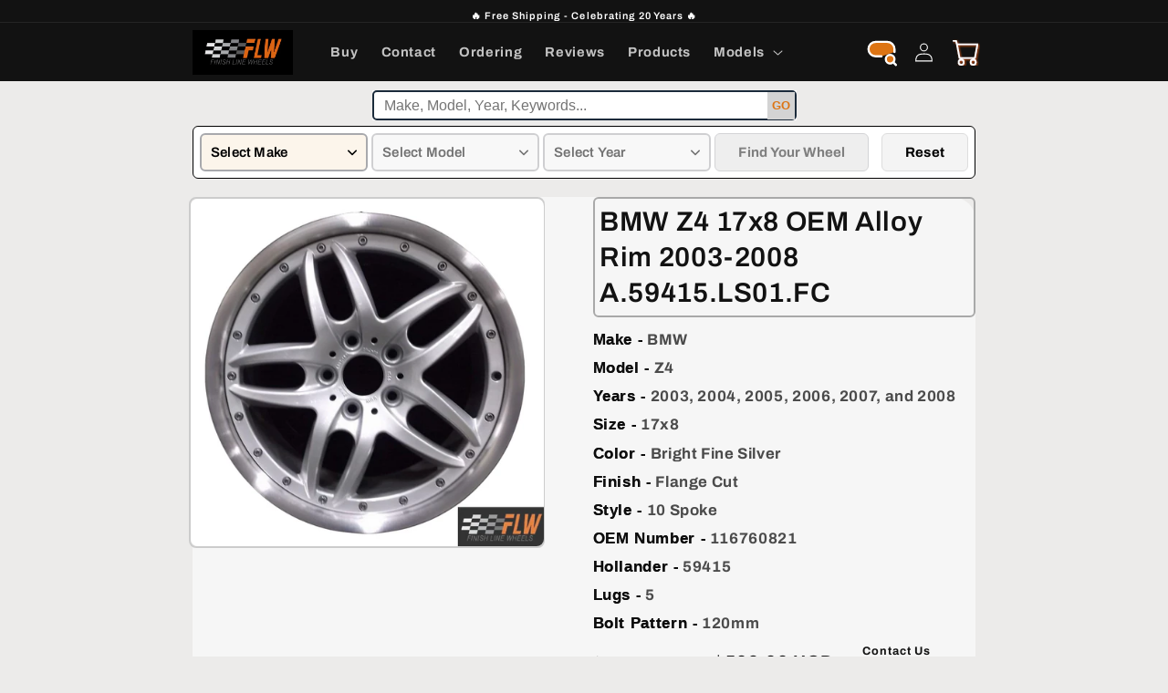

--- FILE ---
content_type: text/html; charset=utf-8
request_url: https://www.finishlinewheels.com/products/bmw-z4-17x8-oem-alloy-rim-2003-2008-a-59415-ls01-fc
body_size: 56770
content:
<!doctype html>
<html class="no-js" lang="en">
  <head>
     
    

 
<meta charset="utf-8">
    <meta http-equiv="X-UA-Compatible" content="IE=edge">
    <meta name="viewport" content="width=device-width,initial-scale=1">
    <meta name="theme-color" content="">
   <link rel="canonical" href="https://www.finishlinewheels.com/products/bmw-z4-17x8-oem-alloy-rim-2003-2008-a-59415-ls01-fc" />  

<script>
  // Check if the current URL ends with /collections or /collections/
  if (window.location.pathname === '/collections' || window.location.pathname === '/collections/') {
    // Redirect to /collections/all
    window.location.href = '/collections/all';
  }
</script>

    <link rel="preconnect" href="https://cdn.shopify.com" crossorigin><link rel="icon" type="image/png" href="//www.finishlinewheels.com/cdn/shop/files/flw_logo_orange_favicon_c.jpg?crop=center&height=32&v=1667419053&width=32"><link rel="preconnect" href="https://fonts.shopifycdn.com" crossorigin><title>
      BMW Z4 2003-2008 OEM Alloy Rim | 59415.LS01.FC
 &ndash; Finish Line Wheels</title>

    
      <meta name="description" content="Buy Factory Replacment Alloy Wheels for your BMW Z4 2003, 2004, 2005, 2006, 2007, 2008. Size 17x8 Style 10 Spoke. SKU 59415.LS01.FC is a Genuine BMW Z4 Aluminum Wheel.">
    

    

<meta property="og:site_name" content="Finish Line Wheels">
<meta property="og:url" content="https://www.finishlinewheels.com/products/bmw-z4-17x8-oem-alloy-rim-2003-2008-a-59415-ls01-fc">
<meta property="og:title" content="BMW Z4 2003-2008 OEM Alloy Rim | 59415.LS01.FC">
<meta property="og:type" content="product">
<meta property="og:description" content="Buy Factory Replacment Alloy Wheels for your BMW Z4 2003, 2004, 2005, 2006, 2007, 2008. Size 17x8 Style 10 Spoke. SKU 59415.LS01.FC is a Genuine BMW Z4 Aluminum Wheel."><meta property="og:image" content="http://www.finishlinewheels.com/cdn/shop/products/wao.59415.ls01.fc.jpg?v=1730799519">
  <meta property="og:image:secure_url" content="https://www.finishlinewheels.com/cdn/shop/products/wao.59415.ls01.fc.jpg?v=1730799519">
  <meta property="og:image:width" content="1000">
  <meta property="og:image:height" content="978"><meta property="og:price:amount" content="509.00">
  <meta property="og:price:currency" content="USD"><meta name="twitter:card" content="summary_large_image">
<meta name="twitter:title" content="BMW Z4 2003-2008 OEM Alloy Rim | 59415.LS01.FC">
<meta name="twitter:description" content="Buy Factory Replacment Alloy Wheels for your BMW Z4 2003, 2004, 2005, 2006, 2007, 2008. Size 17x8 Style 10 Spoke. SKU 59415.LS01.FC is a Genuine BMW Z4 Aluminum Wheel.">


    <script src="//www.finishlinewheels.com/cdn/shop/t/71/assets/global.js?v=24850326154503943211767385908" defer="defer"></script>
    <script>window.performance && window.performance.mark && window.performance.mark('shopify.content_for_header.start');</script><meta id="shopify-digital-wallet" name="shopify-digital-wallet" content="/62366285995/digital_wallets/dialog">
<meta name="shopify-checkout-api-token" content="63a43929e0db091eb13c79104bf2db7d">
<meta id="in-context-paypal-metadata" data-shop-id="62366285995" data-venmo-supported="false" data-environment="production" data-locale="en_US" data-paypal-v4="true" data-currency="USD">
<link rel="alternate" type="application/json+oembed" href="https://www.finishlinewheels.com/products/bmw-z4-17x8-oem-alloy-rim-2003-2008-a-59415-ls01-fc.oembed">
<script async="async" src="/checkouts/internal/preloads.js?locale=en-US"></script>
<script id="apple-pay-shop-capabilities" type="application/json">{"shopId":62366285995,"countryCode":"US","currencyCode":"USD","merchantCapabilities":["supports3DS"],"merchantId":"gid:\/\/shopify\/Shop\/62366285995","merchantName":"Finish Line Wheels","requiredBillingContactFields":["postalAddress","email"],"requiredShippingContactFields":["postalAddress","email"],"shippingType":"shipping","supportedNetworks":["visa","masterCard","amex","discover","elo","jcb"],"total":{"type":"pending","label":"Finish Line Wheels","amount":"1.00"},"shopifyPaymentsEnabled":true,"supportsSubscriptions":true}</script>
<script id="shopify-features" type="application/json">{"accessToken":"63a43929e0db091eb13c79104bf2db7d","betas":["rich-media-storefront-analytics"],"domain":"www.finishlinewheels.com","predictiveSearch":true,"shopId":62366285995,"locale":"en"}</script>
<script>var Shopify = Shopify || {};
Shopify.shop = "finishlinewheels.myshopify.com";
Shopify.locale = "en";
Shopify.currency = {"active":"USD","rate":"1.0"};
Shopify.country = "US";
Shopify.theme = {"name":"Copy of Copy of CWS YMM WORK 10 March 25","id":151328620715,"schema_name":"Dawn","schema_version":"6.0.2","theme_store_id":887,"role":"main"};
Shopify.theme.handle = "null";
Shopify.theme.style = {"id":null,"handle":null};
Shopify.cdnHost = "www.finishlinewheels.com/cdn";
Shopify.routes = Shopify.routes || {};
Shopify.routes.root = "/";</script>
<script type="module">!function(o){(o.Shopify=o.Shopify||{}).modules=!0}(window);</script>
<script>!function(o){function n(){var o=[];function n(){o.push(Array.prototype.slice.apply(arguments))}return n.q=o,n}var t=o.Shopify=o.Shopify||{};t.loadFeatures=n(),t.autoloadFeatures=n()}(window);</script>
<script id="shop-js-analytics" type="application/json">{"pageType":"product"}</script>
<script defer="defer" async type="module" src="//www.finishlinewheels.com/cdn/shopifycloud/shop-js/modules/v2/client.init-shop-cart-sync_BN7fPSNr.en.esm.js"></script>
<script defer="defer" async type="module" src="//www.finishlinewheels.com/cdn/shopifycloud/shop-js/modules/v2/chunk.common_Cbph3Kss.esm.js"></script>
<script defer="defer" async type="module" src="//www.finishlinewheels.com/cdn/shopifycloud/shop-js/modules/v2/chunk.modal_DKumMAJ1.esm.js"></script>
<script type="module">
  await import("//www.finishlinewheels.com/cdn/shopifycloud/shop-js/modules/v2/client.init-shop-cart-sync_BN7fPSNr.en.esm.js");
await import("//www.finishlinewheels.com/cdn/shopifycloud/shop-js/modules/v2/chunk.common_Cbph3Kss.esm.js");
await import("//www.finishlinewheels.com/cdn/shopifycloud/shop-js/modules/v2/chunk.modal_DKumMAJ1.esm.js");

  window.Shopify.SignInWithShop?.initShopCartSync?.({"fedCMEnabled":true,"windoidEnabled":true});

</script>
<script>(function() {
  var isLoaded = false;
  function asyncLoad() {
    if (isLoaded) return;
    isLoaded = true;
    var urls = ["https:\/\/cloudsearch-1f874.kxcdn.com\/shopify.js?shop=finishlinewheels.myshopify.com"];
    for (var i = 0; i < urls.length; i++) {
      var s = document.createElement('script');
      s.type = 'text/javascript';
      s.async = true;
      s.src = urls[i];
      var x = document.getElementsByTagName('script')[0];
      x.parentNode.insertBefore(s, x);
    }
  };
  if(window.attachEvent) {
    window.attachEvent('onload', asyncLoad);
  } else {
    window.addEventListener('load', asyncLoad, false);
  }
})();</script>
<script id="__st">var __st={"a":62366285995,"offset":-18000,"reqid":"9efcaea9-2f67-47df-9245-6b7c517d4184-1769908490","pageurl":"www.finishlinewheels.com\/products\/bmw-z4-17x8-oem-alloy-rim-2003-2008-a-59415-ls01-fc","u":"37d3b52e0b17","p":"product","rtyp":"product","rid":7482038943915};</script>
<script>window.ShopifyPaypalV4VisibilityTracking = true;</script>
<script id="form-persister">!function(){'use strict';const t='contact',e='new_comment',n=[[t,t],['blogs',e],['comments',e],[t,'customer']],o='password',r='form_key',c=['recaptcha-v3-token','g-recaptcha-response','h-captcha-response',o],s=()=>{try{return window.sessionStorage}catch{return}},i='__shopify_v',u=t=>t.elements[r],a=function(){const t=[...n].map((([t,e])=>`form[action*='/${t}']:not([data-nocaptcha='true']) input[name='form_type'][value='${e}']`)).join(',');var e;return e=t,()=>e?[...document.querySelectorAll(e)].map((t=>t.form)):[]}();function m(t){const e=u(t);a().includes(t)&&(!e||!e.value)&&function(t){try{if(!s())return;!function(t){const e=s();if(!e)return;const n=u(t);if(!n)return;const o=n.value;o&&e.removeItem(o)}(t);const e=Array.from(Array(32),(()=>Math.random().toString(36)[2])).join('');!function(t,e){u(t)||t.append(Object.assign(document.createElement('input'),{type:'hidden',name:r})),t.elements[r].value=e}(t,e),function(t,e){const n=s();if(!n)return;const r=[...t.querySelectorAll(`input[type='${o}']`)].map((({name:t})=>t)),u=[...c,...r],a={};for(const[o,c]of new FormData(t).entries())u.includes(o)||(a[o]=c);n.setItem(e,JSON.stringify({[i]:1,action:t.action,data:a}))}(t,e)}catch(e){console.error('failed to persist form',e)}}(t)}const f=t=>{if('true'===t.dataset.persistBound)return;const e=function(t,e){const n=function(t){return'function'==typeof t.submit?t.submit:HTMLFormElement.prototype.submit}(t).bind(t);return function(){let t;return()=>{t||(t=!0,(()=>{try{e(),n()}catch(t){(t=>{console.error('form submit failed',t)})(t)}})(),setTimeout((()=>t=!1),250))}}()}(t,(()=>{m(t)}));!function(t,e){if('function'==typeof t.submit&&'function'==typeof e)try{t.submit=e}catch{}}(t,e),t.addEventListener('submit',(t=>{t.preventDefault(),e()})),t.dataset.persistBound='true'};!function(){function t(t){const e=(t=>{const e=t.target;return e instanceof HTMLFormElement?e:e&&e.form})(t);e&&m(e)}document.addEventListener('submit',t),document.addEventListener('DOMContentLoaded',(()=>{const e=a();for(const t of e)f(t);var n;n=document.body,new window.MutationObserver((t=>{for(const e of t)if('childList'===e.type&&e.addedNodes.length)for(const t of e.addedNodes)1===t.nodeType&&'FORM'===t.tagName&&a().includes(t)&&f(t)})).observe(n,{childList:!0,subtree:!0,attributes:!1}),document.removeEventListener('submit',t)}))}()}();</script>
<script integrity="sha256-4kQ18oKyAcykRKYeNunJcIwy7WH5gtpwJnB7kiuLZ1E=" data-source-attribution="shopify.loadfeatures" defer="defer" src="//www.finishlinewheels.com/cdn/shopifycloud/storefront/assets/storefront/load_feature-a0a9edcb.js" crossorigin="anonymous"></script>
<script data-source-attribution="shopify.dynamic_checkout.dynamic.init">var Shopify=Shopify||{};Shopify.PaymentButton=Shopify.PaymentButton||{isStorefrontPortableWallets:!0,init:function(){window.Shopify.PaymentButton.init=function(){};var t=document.createElement("script");t.src="https://www.finishlinewheels.com/cdn/shopifycloud/portable-wallets/latest/portable-wallets.en.js",t.type="module",document.head.appendChild(t)}};
</script>
<script data-source-attribution="shopify.dynamic_checkout.buyer_consent">
  function portableWalletsHideBuyerConsent(e){var t=document.getElementById("shopify-buyer-consent"),n=document.getElementById("shopify-subscription-policy-button");t&&n&&(t.classList.add("hidden"),t.setAttribute("aria-hidden","true"),n.removeEventListener("click",e))}function portableWalletsShowBuyerConsent(e){var t=document.getElementById("shopify-buyer-consent"),n=document.getElementById("shopify-subscription-policy-button");t&&n&&(t.classList.remove("hidden"),t.removeAttribute("aria-hidden"),n.addEventListener("click",e))}window.Shopify?.PaymentButton&&(window.Shopify.PaymentButton.hideBuyerConsent=portableWalletsHideBuyerConsent,window.Shopify.PaymentButton.showBuyerConsent=portableWalletsShowBuyerConsent);
</script>
<script data-source-attribution="shopify.dynamic_checkout.cart.bootstrap">document.addEventListener("DOMContentLoaded",(function(){function t(){return document.querySelector("shopify-accelerated-checkout-cart, shopify-accelerated-checkout")}if(t())Shopify.PaymentButton.init();else{new MutationObserver((function(e,n){t()&&(Shopify.PaymentButton.init(),n.disconnect())})).observe(document.body,{childList:!0,subtree:!0})}}));
</script>
<link id="shopify-accelerated-checkout-styles" rel="stylesheet" media="screen" href="https://www.finishlinewheels.com/cdn/shopifycloud/portable-wallets/latest/accelerated-checkout-backwards-compat.css" crossorigin="anonymous">
<style id="shopify-accelerated-checkout-cart">
        #shopify-buyer-consent {
  margin-top: 1em;
  display: inline-block;
  width: 100%;
}

#shopify-buyer-consent.hidden {
  display: none;
}

#shopify-subscription-policy-button {
  background: none;
  border: none;
  padding: 0;
  text-decoration: underline;
  font-size: inherit;
  cursor: pointer;
}

#shopify-subscription-policy-button::before {
  box-shadow: none;
}

      </style>
<link rel="stylesheet" media="screen" href="//www.finishlinewheels.com/cdn/shop/t/71/compiled_assets/styles.css?v=27407">
<script id="sections-script" data-sections="product-recommendations,header,footer" defer="defer" src="//www.finishlinewheels.com/cdn/shop/t/71/compiled_assets/scripts.js?v=27407"></script>
<script>window.performance && window.performance.mark && window.performance.mark('shopify.content_for_header.end');</script>


    <style data-shopify>
      @font-face {
  font-family: Archivo;
  font-weight: 700;
  font-style: normal;
  font-display: swap;
  src: url("//www.finishlinewheels.com/cdn/fonts/archivo/archivo_n7.651b020b3543640c100112be6f1c1b8e816c7f13.woff2") format("woff2"),
       url("//www.finishlinewheels.com/cdn/fonts/archivo/archivo_n7.7e9106d320e6594976a7dcb57957f3e712e83c96.woff") format("woff");
}

      @font-face {
  font-family: Archivo;
  font-weight: 700;
  font-style: normal;
  font-display: swap;
  src: url("//www.finishlinewheels.com/cdn/fonts/archivo/archivo_n7.651b020b3543640c100112be6f1c1b8e816c7f13.woff2") format("woff2"),
       url("//www.finishlinewheels.com/cdn/fonts/archivo/archivo_n7.7e9106d320e6594976a7dcb57957f3e712e83c96.woff") format("woff");
}

      @font-face {
  font-family: Archivo;
  font-weight: 700;
  font-style: italic;
  font-display: swap;
  src: url("//www.finishlinewheels.com/cdn/fonts/archivo/archivo_i7.3dc798c6f261b8341dd97dd5c78d97d457c63517.woff2") format("woff2"),
       url("//www.finishlinewheels.com/cdn/fonts/archivo/archivo_i7.3b65e9d326e7379bd5f15bcb927c5d533d950ff6.woff") format("woff");
}

      @font-face {
  font-family: Archivo;
  font-weight: 700;
  font-style: italic;
  font-display: swap;
  src: url("//www.finishlinewheels.com/cdn/fonts/archivo/archivo_i7.3dc798c6f261b8341dd97dd5c78d97d457c63517.woff2") format("woff2"),
       url("//www.finishlinewheels.com/cdn/fonts/archivo/archivo_i7.3b65e9d326e7379bd5f15bcb927c5d533d950ff6.woff") format("woff");
}

      @font-face {
  font-family: Archivo;
  font-weight: 600;
  font-style: normal;
  font-display: swap;
  src: url("//www.finishlinewheels.com/cdn/fonts/archivo/archivo_n6.06ce7cb3e84f9557d04c35761e39e39ea101fb19.woff2") format("woff2"),
       url("//www.finishlinewheels.com/cdn/fonts/archivo/archivo_n6.5dd16bc207dfc6d25ca8472d89387d828f610453.woff") format("woff");
}


      :root {
        --font-body-family: Archivo, sans-serif;
        --font-body-style: normal;
        --font-body-weight: 700;
        --font-body-weight-bold: 1000;

        --font-heading-family: Archivo, sans-serif;
        --font-heading-style: normal;
        --font-heading-weight: 600;

        --font-body-scale: 1.05;
        --font-heading-scale: 1.0;

        --color-base-text: 18, 18, 18;
        --color-shadow: 18, 18, 18;
        --color-base-background-1: 236, 235, 234;
        --color-base-background-2: 243, 243, 243;
        --color-base-solid-button-labels: 255, 255, 255;
        --color-base-outline-button-labels: 51, 79, 180;
        --color-base-accent-1: 18, 18, 18;
        --color-base-accent-2: 51, 79, 180;
        --payment-terms-background-color: #ecebea;

        --gradient-base-background-1: #ecebea;
        --gradient-base-background-2: #f3f3f3;
        --gradient-base-accent-1: #121212;
        --gradient-base-accent-2: #334fb4;

        --media-padding: px;
        --media-border-opacity: 0.05;
        --media-border-width: 0px;
        --media-radius: 8px;
        --media-shadow-opacity: 0.0;
        --media-shadow-horizontal-offset: 0px;
        --media-shadow-vertical-offset: 4px;
        --media-shadow-blur-radius: 5px;
        --media-shadow-visible: 0;

        --page-width: 110rem;
        --page-width-margin: 0rem;

        --card-image-padding: 0.0rem;
        --card-corner-radius: 1.6rem;
        --card-text-alignment: center;
        --card-border-width: 0.0rem;
        --card-border-opacity: 0.1;
        --card-shadow-opacity: 0.0;
        --card-shadow-visible: 0;
        --card-shadow-horizontal-offset: 0.0rem;
        --card-shadow-vertical-offset: 0.4rem;
        --card-shadow-blur-radius: 0.5rem;

        --badge-corner-radius: 4.0rem;

        --popup-border-width: 1px;
        --popup-border-opacity: 0.1;
        --popup-corner-radius: 12px;
        --popup-shadow-opacity: 0.0;
        --popup-shadow-horizontal-offset: 0px;
        --popup-shadow-vertical-offset: 4px;
        --popup-shadow-blur-radius: 5px;

        --drawer-border-width: 1px;
        --drawer-border-opacity: 0.1;
        --drawer-shadow-opacity: 0.0;
        --drawer-shadow-horizontal-offset: 0px;
        --drawer-shadow-vertical-offset: 4px;
        --drawer-shadow-blur-radius: 5px;

        --spacing-sections-desktop: 0px;
        --spacing-sections-mobile: 0px;

        --grid-desktop-vertical-spacing: 8px;
        --grid-desktop-horizontal-spacing: 8px;
        --grid-mobile-vertical-spacing: 4px;
        --grid-mobile-horizontal-spacing: 4px;

        --text-boxes-border-opacity: 0.1;
        --text-boxes-border-width: 0px;
        --text-boxes-radius: 8px;
        --text-boxes-shadow-opacity: 0.0;
        --text-boxes-shadow-visible: 0;
        --text-boxes-shadow-horizontal-offset: 0px;
        --text-boxes-shadow-vertical-offset: 4px;
        --text-boxes-shadow-blur-radius: 5px;

        --buttons-radius: 18px;
        --buttons-radius-outset: 19px;
        --buttons-border-width: 1px;
        --buttons-border-opacity: 0.7;
        --buttons-shadow-opacity: 0.95;
        --buttons-shadow-visible: 1;
        --buttons-shadow-horizontal-offset: 4px;
        --buttons-shadow-vertical-offset: 4px;
        --buttons-shadow-blur-radius: 5px;
        --buttons-border-offset: 0.3px;

        --inputs-radius: 0px;
        --inputs-border-width: 1px;
        --inputs-border-opacity: 0.55;
        --inputs-shadow-opacity: 0.0;
        --inputs-shadow-horizontal-offset: 0px;
        --inputs-margin-offset: 0px;
        --inputs-shadow-vertical-offset: 4px;
        --inputs-shadow-blur-radius: 5px;
        --inputs-radius-outset: 0px;

        --variant-pills-radius: 40px;
        --variant-pills-border-width: 1px;
        --variant-pills-border-opacity: 0.55;
        --variant-pills-shadow-opacity: 0.0;
        --variant-pills-shadow-horizontal-offset: 0px;
        --variant-pills-shadow-vertical-offset: 4px;
        --variant-pills-shadow-blur-radius: 5px;
      }

      *,
      *::before,
      *::after {
        box-sizing: inherit;
      }

      html {
        box-sizing: border-box;
        font-size: calc(var(--font-body-scale) * 62.5%);
        height: 100%;
      }

      body {
        display: grid;
        grid-template-rows: auto auto 1fr auto;
        grid-template-columns: 100%;
        min-height: 100%;
        margin: 0;
        font-size: 1.5rem;
        letter-spacing: 0.06rem;
        line-height: calc(1 + 0.8 / var(--font-body-scale));
        font-family: var(--font-body-family);
        font-style: var(--font-body-style);
        font-weight: var(--font-body-weight);
      }

      @media screen and (min-width: 750px) {
        body {
          font-size: 1.6rem;
        }
      }
    </style>

    <link href="//www.finishlinewheels.com/cdn/shop/t/71/assets/base.css?v=47948863049684721901769705729" rel="stylesheet" type="text/css" media="all" />
<link rel="preload" as="font" href="//www.finishlinewheels.com/cdn/fonts/archivo/archivo_n7.651b020b3543640c100112be6f1c1b8e816c7f13.woff2" type="font/woff2" crossorigin><link rel="preload" as="font" href="//www.finishlinewheels.com/cdn/fonts/archivo/archivo_n6.06ce7cb3e84f9557d04c35761e39e39ea101fb19.woff2" type="font/woff2" crossorigin><link rel="stylesheet" href="//www.finishlinewheels.com/cdn/shop/t/71/assets/component-predictive-search.css?v=165644661289088488651767385908" media="print" onload="this.media='all'">

    <script>document.documentElement.className = document.documentElement.className.replace('no-js', 'js');
    if (Shopify.designMode) {
      document.documentElement.classList.add('shopify-design-mode');
    }
    </script>
  <!-- BEGIN app block: shopify://apps/judge-me-reviews/blocks/judgeme_core/61ccd3b1-a9f2-4160-9fe9-4fec8413e5d8 --><!-- Start of Judge.me Core -->






<link rel="dns-prefetch" href="https://cdnwidget.judge.me">
<link rel="dns-prefetch" href="https://cdn.judge.me">
<link rel="dns-prefetch" href="https://cdn1.judge.me">
<link rel="dns-prefetch" href="https://api.judge.me">

<script data-cfasync='false' class='jdgm-settings-script'>window.jdgmSettings={"pagination":5,"disable_web_reviews":true,"badge_no_review_text":"No reviews","badge_n_reviews_text":"{{ n }} review/reviews","hide_badge_preview_if_no_reviews":false,"badge_hide_text":false,"enforce_center_preview_badge":false,"widget_title":"Customer Reviews","widget_open_form_text":"Write a review","widget_close_form_text":"Cancel review","widget_refresh_page_text":"Refresh page","widget_summary_text":"Based on {{ number_of_reviews }} review/reviews","widget_no_review_text":"Be the first to write a review","widget_name_field_text":"Display name","widget_verified_name_field_text":"Verified Name (public)","widget_name_placeholder_text":"Display name","widget_required_field_error_text":"This field is required.","widget_email_field_text":"Email address","widget_verified_email_field_text":"Verified Email (private, can not be edited)","widget_email_placeholder_text":"Your email address","widget_email_field_error_text":"Please enter a valid email address.","widget_rating_field_text":"Rating","widget_review_title_field_text":"Review Title","widget_review_title_placeholder_text":"Give your review a title","widget_review_body_field_text":"Review content","widget_review_body_placeholder_text":"Start writing here...","widget_pictures_field_text":"Picture/Video (optional)","widget_submit_review_text":"Submit Review","widget_submit_verified_review_text":"Submit Verified Review","widget_submit_success_msg_with_auto_publish":"Thank you! Please refresh the page in a few moments to see your review. You can remove or edit your review by logging into \u003ca href='https://judge.me/login' target='_blank' rel='nofollow noopener'\u003eJudge.me\u003c/a\u003e","widget_submit_success_msg_no_auto_publish":"Thank you! Your review will be published as soon as it is approved by the shop admin. You can remove or edit your review by logging into \u003ca href='https://judge.me/login' target='_blank' rel='nofollow noopener'\u003eJudge.me\u003c/a\u003e","widget_show_default_reviews_out_of_total_text":"Showing {{ n_reviews_shown }} out of {{ n_reviews }} reviews.","widget_show_all_link_text":"Show all","widget_show_less_link_text":"Show less","widget_author_said_text":"{{ reviewer_name }} said:","widget_days_text":"{{ n }} days ago","widget_weeks_text":"{{ n }} week/weeks ago","widget_months_text":"{{ n }} month/months ago","widget_years_text":"{{ n }} year/years ago","widget_yesterday_text":"Yesterday","widget_today_text":"Today","widget_replied_text":"\u003e\u003e {{ shop_name }} replied:","widget_read_more_text":"Read more","widget_reviewer_name_as_initial":"last_initial","widget_rating_filter_color":"#fbcd0a","widget_rating_filter_see_all_text":"See all reviews","widget_sorting_most_recent_text":"Most Recent","widget_sorting_highest_rating_text":"Highest Rating","widget_sorting_lowest_rating_text":"Lowest Rating","widget_sorting_with_pictures_text":"Only Pictures","widget_sorting_most_helpful_text":"Most Helpful","widget_open_question_form_text":"Ask a question","widget_reviews_subtab_text":"Reviews","widget_questions_subtab_text":"Questions","widget_question_label_text":"Question","widget_answer_label_text":"Answer","widget_question_placeholder_text":"Write your question here","widget_submit_question_text":"Submit Question","widget_question_submit_success_text":"Thank you for your question! We will notify you once it gets answered.","verified_badge_text":"Verified","verified_badge_bg_color":"","verified_badge_text_color":"","verified_badge_placement":"left-of-reviewer-name","widget_review_max_height":"","widget_hide_border":false,"widget_social_share":true,"widget_thumb":false,"widget_review_location_show":false,"widget_location_format":"country_code_only","all_reviews_include_out_of_store_products":true,"all_reviews_out_of_store_text":"(out of store)","all_reviews_pagination":100,"all_reviews_product_name_prefix_text":"about","enable_review_pictures":true,"enable_question_anwser":true,"widget_theme":"leex","review_date_format":"mm/dd/yyyy","default_sort_method":"most-recent","widget_product_reviews_subtab_text":"Product Reviews","widget_shop_reviews_subtab_text":"Shop Reviews","widget_other_products_reviews_text":"Reviews for other products","widget_store_reviews_subtab_text":"Store reviews","widget_no_store_reviews_text":"This store hasn't received any reviews yet","widget_web_restriction_product_reviews_text":"This product hasn't received any reviews yet","widget_no_items_text":"No items found","widget_show_more_text":"Show more","widget_write_a_store_review_text":"Write a Store Review","widget_other_languages_heading":"Reviews in Other Languages","widget_translate_review_text":"Translate review to {{ language }}","widget_translating_review_text":"Translating...","widget_show_original_translation_text":"Show original ({{ language }})","widget_translate_review_failed_text":"Review couldn't be translated.","widget_translate_review_retry_text":"Retry","widget_translate_review_try_again_later_text":"Try again later","show_product_url_for_grouped_product":false,"widget_sorting_pictures_first_text":"Pictures First","show_pictures_on_all_rev_page_mobile":false,"show_pictures_on_all_rev_page_desktop":false,"floating_tab_hide_mobile_install_preference":false,"floating_tab_button_name":"★ Reviews","floating_tab_title":"Verified Reviews","floating_tab_button_color":"","floating_tab_button_background_color":"","floating_tab_url":"","floating_tab_url_enabled":false,"floating_tab_tab_style":"text","all_reviews_text_badge_text":"Customers rate us {{ shop.metafields.judgeme.all_reviews_rating | round: 1 }}/5 based on {{ shop.metafields.judgeme.all_reviews_count }} reviews.","all_reviews_text_badge_text_branded_style":"{{ shop.metafields.judgeme.all_reviews_rating | round: 1 }} out of 5 stars based on {{ shop.metafields.judgeme.all_reviews_count }} reviews","is_all_reviews_text_badge_a_link":false,"show_stars_for_all_reviews_text_badge":false,"all_reviews_text_badge_url":"","all_reviews_text_style":"branded","all_reviews_text_color_style":"judgeme_brand_color","all_reviews_text_color":"#108474","all_reviews_text_show_jm_brand":true,"featured_carousel_show_header":true,"featured_carousel_title":"Verfied Customer Reviews","testimonials_carousel_title":"Customers are saying","videos_carousel_title":"Real customer stories","cards_carousel_title":"Customers are saying","featured_carousel_count_text":"from {{ n }} reviews","featured_carousel_add_link_to_all_reviews_page":false,"featured_carousel_url":"","featured_carousel_show_images":true,"featured_carousel_autoslide_interval":5,"featured_carousel_arrows_on_the_sides":true,"featured_carousel_height":200,"featured_carousel_width":95,"featured_carousel_image_size":0,"featured_carousel_image_height":250,"featured_carousel_arrow_color":"#F95604","verified_count_badge_style":"branded","verified_count_badge_orientation":"horizontal","verified_count_badge_color_style":"judgeme_brand_color","verified_count_badge_color":"#108474","is_verified_count_badge_a_link":false,"verified_count_badge_url":"","verified_count_badge_show_jm_brand":true,"widget_rating_preset_default":5,"widget_first_sub_tab":"product-reviews","widget_show_histogram":true,"widget_histogram_use_custom_color":false,"widget_pagination_use_custom_color":false,"widget_star_use_custom_color":false,"widget_verified_badge_use_custom_color":false,"widget_write_review_use_custom_color":false,"picture_reminder_submit_button":"Upload Pictures","enable_review_videos":false,"mute_video_by_default":false,"widget_sorting_videos_first_text":"Videos First","widget_review_pending_text":"Pending","featured_carousel_items_for_large_screen":3,"social_share_options_order":"Facebook,Twitter","remove_microdata_snippet":true,"disable_json_ld":false,"enable_json_ld_products":false,"preview_badge_show_question_text":true,"preview_badge_no_question_text":"No questions","preview_badge_n_question_text":"{{ number_of_questions }} question/questions","qa_badge_show_icon":false,"qa_badge_position":"same-row","remove_judgeme_branding":false,"widget_add_search_bar":false,"widget_search_bar_placeholder":"Search","widget_sorting_verified_only_text":"Verified only","featured_carousel_theme":"default","featured_carousel_show_rating":true,"featured_carousel_show_title":true,"featured_carousel_show_body":true,"featured_carousel_show_date":false,"featured_carousel_show_reviewer":true,"featured_carousel_show_product":false,"featured_carousel_header_background_color":"#108474","featured_carousel_header_text_color":"#ffffff","featured_carousel_name_product_separator":"reviewed","featured_carousel_full_star_background":"#108474","featured_carousel_empty_star_background":"#dadada","featured_carousel_vertical_theme_background":"#f9fafb","featured_carousel_verified_badge_enable":true,"featured_carousel_verified_badge_color":"#FF530A","featured_carousel_border_style":"round","featured_carousel_review_line_length_limit":3,"featured_carousel_more_reviews_button_text":"Read more reviews","featured_carousel_view_product_button_text":"View product","all_reviews_page_load_reviews_on":"scroll","all_reviews_page_load_more_text":"Load More Reviews","disable_fb_tab_reviews":false,"enable_ajax_cdn_cache":false,"widget_advanced_speed_features":5,"widget_public_name_text":"displayed publicly like","default_reviewer_name":"John Smith","default_reviewer_name_has_non_latin":true,"widget_reviewer_anonymous":"Anonymous","medals_widget_title":"Judge.me Review Medals","medals_widget_background_color":"#f9fafb","medals_widget_position":"footer_all_pages","medals_widget_border_color":"#f9fafb","medals_widget_verified_text_position":"left","medals_widget_use_monochromatic_version":false,"medals_widget_elements_color":"#108474","show_reviewer_avatar":false,"widget_invalid_yt_video_url_error_text":"Not a YouTube video URL","widget_max_length_field_error_text":"Please enter no more than {0} characters.","widget_show_country_flag":false,"widget_show_collected_via_shop_app":true,"widget_verified_by_shop_badge_style":"light","widget_verified_by_shop_text":"Verified by Shop","widget_show_photo_gallery":false,"widget_load_with_code_splitting":true,"widget_ugc_install_preference":false,"widget_ugc_title":"Made by us, Shared by you","widget_ugc_subtitle":"Tag us to see your picture featured in our page","widget_ugc_arrows_color":"#ffffff","widget_ugc_primary_button_text":"Buy Now","widget_ugc_primary_button_background_color":"#108474","widget_ugc_primary_button_text_color":"#ffffff","widget_ugc_primary_button_border_width":"0","widget_ugc_primary_button_border_style":"none","widget_ugc_primary_button_border_color":"#108474","widget_ugc_primary_button_border_radius":"25","widget_ugc_secondary_button_text":"Load More","widget_ugc_secondary_button_background_color":"#ffffff","widget_ugc_secondary_button_text_color":"#108474","widget_ugc_secondary_button_border_width":"2","widget_ugc_secondary_button_border_style":"solid","widget_ugc_secondary_button_border_color":"#108474","widget_ugc_secondary_button_border_radius":"25","widget_ugc_reviews_button_text":"View Reviews","widget_ugc_reviews_button_background_color":"#ffffff","widget_ugc_reviews_button_text_color":"#108474","widget_ugc_reviews_button_border_width":"2","widget_ugc_reviews_button_border_style":"solid","widget_ugc_reviews_button_border_color":"#108474","widget_ugc_reviews_button_border_radius":"25","widget_ugc_reviews_button_link_to":"judgeme-reviews-page","widget_ugc_show_post_date":true,"widget_ugc_max_width":"800","widget_rating_metafield_value_type":true,"widget_primary_color":"#FF530A","widget_enable_secondary_color":false,"widget_secondary_color":"#edf5f5","widget_summary_average_rating_text":"{{ average_rating }} out of 5","widget_media_grid_title":"Customer photos \u0026 videos","widget_media_grid_see_more_text":"See more","widget_round_style":true,"widget_show_product_medals":true,"widget_verified_by_judgeme_text":"Verified by Judge.me","widget_show_store_medals":true,"widget_verified_by_judgeme_text_in_store_medals":"Verified by Judge.me","widget_media_field_exceed_quantity_message":"Sorry, we can only accept {{ max_media }} for one review.","widget_media_field_exceed_limit_message":"{{ file_name }} is too large, please select a {{ media_type }} less than {{ size_limit }}MB.","widget_review_submitted_text":"Review Submitted!","widget_question_submitted_text":"Question Submitted!","widget_close_form_text_question":"Cancel","widget_write_your_answer_here_text":"Write your answer here","widget_enabled_branded_link":true,"widget_show_collected_by_judgeme":true,"widget_reviewer_name_color":"","widget_write_review_text_color":"","widget_write_review_bg_color":"","widget_collected_by_judgeme_text":"collected by Judge.me","widget_pagination_type":"standard","widget_load_more_text":"Load More","widget_load_more_color":"#108474","widget_full_review_text":"Full Review","widget_read_more_reviews_text":"Read More Reviews","widget_read_questions_text":"Read Questions","widget_questions_and_answers_text":"Questions \u0026 Answers","widget_verified_by_text":"Verified by","widget_verified_text":"Verified","widget_number_of_reviews_text":"{{ number_of_reviews }} reviews","widget_back_button_text":"Back","widget_next_button_text":"Next","widget_custom_forms_filter_button":"Filters","custom_forms_style":"horizontal","widget_show_review_information":true,"how_reviews_are_collected":"How reviews are collected?","widget_show_review_keywords":false,"widget_gdpr_statement":"How we use your data: We'll only contact you about the review you left, and only if necessary. By submitting your review, you agree to Judge.me's \u003ca href='https://judge.me/terms' target='_blank' rel='nofollow noopener'\u003eterms\u003c/a\u003e, \u003ca href='https://judge.me/privacy' target='_blank' rel='nofollow noopener'\u003eprivacy\u003c/a\u003e and \u003ca href='https://judge.me/content-policy' target='_blank' rel='nofollow noopener'\u003econtent\u003c/a\u003e policies.","widget_multilingual_sorting_enabled":false,"widget_translate_review_content_enabled":false,"widget_translate_review_content_method":"manual","popup_widget_review_selection":"automatically_with_pictures","popup_widget_round_border_style":true,"popup_widget_show_title":true,"popup_widget_show_body":true,"popup_widget_show_reviewer":false,"popup_widget_show_product":true,"popup_widget_show_pictures":true,"popup_widget_use_review_picture":true,"popup_widget_show_on_home_page":true,"popup_widget_show_on_product_page":true,"popup_widget_show_on_collection_page":true,"popup_widget_show_on_cart_page":true,"popup_widget_position":"bottom_left","popup_widget_first_review_delay":5,"popup_widget_duration":5,"popup_widget_interval":5,"popup_widget_review_count":5,"popup_widget_hide_on_mobile":true,"review_snippet_widget_round_border_style":true,"review_snippet_widget_card_color":"#FFFFFF","review_snippet_widget_slider_arrows_background_color":"#FFFFFF","review_snippet_widget_slider_arrows_color":"#000000","review_snippet_widget_star_color":"#108474","show_product_variant":false,"all_reviews_product_variant_label_text":"Variant: ","widget_show_verified_branding":true,"widget_ai_summary_title":"Customers say","widget_ai_summary_disclaimer":"AI-powered review summary based on recent customer reviews","widget_show_ai_summary":false,"widget_show_ai_summary_bg":false,"widget_show_review_title_input":true,"redirect_reviewers_invited_via_email":"review_widget","request_store_review_after_product_review":false,"request_review_other_products_in_order":false,"review_form_color_scheme":"default","review_form_corner_style":"square","review_form_star_color":{},"review_form_text_color":"#333333","review_form_background_color":"#ffffff","review_form_field_background_color":"#fafafa","review_form_button_color":{},"review_form_button_text_color":"#ffffff","review_form_modal_overlay_color":"#000000","review_content_screen_title_text":"How would you rate this product?","review_content_introduction_text":"We would love it if you would share a bit about your experience.","store_review_form_title_text":"How would you rate this store?","store_review_form_introduction_text":"We would love it if you would share a bit about your experience.","show_review_guidance_text":true,"one_star_review_guidance_text":"Poor","five_star_review_guidance_text":"Great","customer_information_screen_title_text":"About you","customer_information_introduction_text":"Please tell us more about you.","custom_questions_screen_title_text":"Your experience in more detail","custom_questions_introduction_text":"Here are a few questions to help us understand more about your experience.","review_submitted_screen_title_text":"Thanks for your review!","review_submitted_screen_thank_you_text":"We are processing it and it will appear on the store soon.","review_submitted_screen_email_verification_text":"Please confirm your email by clicking the link we just sent you. This helps us keep reviews authentic.","review_submitted_request_store_review_text":"Would you like to share your experience of shopping with us?","review_submitted_review_other_products_text":"Would you like to review these products?","store_review_screen_title_text":"Would you like to share your experience of shopping with us?","store_review_introduction_text":"We value your feedback and use it to improve. Please share any thoughts or suggestions you have.","reviewer_media_screen_title_picture_text":"Share a picture","reviewer_media_introduction_picture_text":"Upload a photo to support your review.","reviewer_media_screen_title_video_text":"Share a video","reviewer_media_introduction_video_text":"Upload a video to support your review.","reviewer_media_screen_title_picture_or_video_text":"Share a picture or video","reviewer_media_introduction_picture_or_video_text":"Upload a photo or video to support your review.","reviewer_media_youtube_url_text":"Paste your Youtube URL here","advanced_settings_next_step_button_text":"Next","advanced_settings_close_review_button_text":"Close","modal_write_review_flow":false,"write_review_flow_required_text":"Required","write_review_flow_privacy_message_text":"We respect your privacy.","write_review_flow_anonymous_text":"Post review as anonymous","write_review_flow_visibility_text":"This won't be visible to other customers.","write_review_flow_multiple_selection_help_text":"Select as many as you like","write_review_flow_single_selection_help_text":"Select one option","write_review_flow_required_field_error_text":"This field is required","write_review_flow_invalid_email_error_text":"Please enter a valid email address","write_review_flow_max_length_error_text":"Max. {{ max_length }} characters.","write_review_flow_media_upload_text":"\u003cb\u003eClick to upload\u003c/b\u003e or drag and drop","write_review_flow_gdpr_statement":"We'll only contact you about your review if necessary. By submitting your review, you agree to our \u003ca href='https://judge.me/terms' target='_blank' rel='nofollow noopener'\u003eterms and conditions\u003c/a\u003e and \u003ca href='https://judge.me/privacy' target='_blank' rel='nofollow noopener'\u003eprivacy policy\u003c/a\u003e.","rating_only_reviews_enabled":false,"show_negative_reviews_help_screen":false,"new_review_flow_help_screen_rating_threshold":3,"negative_review_resolution_screen_title_text":"Tell us more","negative_review_resolution_text":"Your experience matters to us. If there were issues with your purchase, we're here to help. Feel free to reach out to us, we'd love the opportunity to make things right.","negative_review_resolution_button_text":"Contact us","negative_review_resolution_proceed_with_review_text":"Leave a review","negative_review_resolution_subject":"Issue with purchase from {{ shop_name }}.{{ order_name }}","preview_badge_collection_page_install_status":false,"widget_review_custom_css":"","preview_badge_custom_css":"","preview_badge_stars_count":"5-stars","featured_carousel_custom_css":"","floating_tab_custom_css":"","all_reviews_widget_custom_css":"","medals_widget_custom_css":"","verified_badge_custom_css":"","all_reviews_text_custom_css":"","transparency_badges_collected_via_store_invite":false,"transparency_badges_from_another_provider":false,"transparency_badges_collected_from_store_visitor":false,"transparency_badges_collected_by_verified_review_provider":false,"transparency_badges_earned_reward":false,"transparency_badges_collected_via_store_invite_text":"Review collected via store invitation","transparency_badges_from_another_provider_text":"Review collected from another provider","transparency_badges_collected_from_store_visitor_text":"Review collected from a store visitor","transparency_badges_written_in_google_text":"Review written in Google","transparency_badges_written_in_etsy_text":"Review written in Etsy","transparency_badges_written_in_shop_app_text":"Review written in Shop App","transparency_badges_earned_reward_text":"Review earned a reward for future purchase","product_review_widget_per_page":10,"widget_store_review_label_text":"Review about the store","checkout_comment_extension_title_on_product_page":"Customer Comments","checkout_comment_extension_num_latest_comment_show":5,"checkout_comment_extension_format":"name_and_timestamp","checkout_comment_customer_name":"last_initial","checkout_comment_comment_notification":true,"preview_badge_collection_page_install_preference":false,"preview_badge_home_page_install_preference":false,"preview_badge_product_page_install_preference":false,"review_widget_install_preference":"","review_carousel_install_preference":false,"floating_reviews_tab_install_preference":"none","verified_reviews_count_badge_install_preference":false,"all_reviews_text_install_preference":false,"review_widget_best_location":false,"judgeme_medals_install_preference":false,"review_widget_revamp_enabled":false,"review_widget_qna_enabled":false,"review_widget_header_theme":"minimal","review_widget_widget_title_enabled":true,"review_widget_header_text_size":"medium","review_widget_header_text_weight":"regular","review_widget_average_rating_style":"compact","review_widget_bar_chart_enabled":true,"review_widget_bar_chart_type":"numbers","review_widget_bar_chart_style":"standard","review_widget_expanded_media_gallery_enabled":false,"review_widget_reviews_section_theme":"standard","review_widget_image_style":"thumbnails","review_widget_review_image_ratio":"square","review_widget_stars_size":"medium","review_widget_verified_badge":"standard_text","review_widget_review_title_text_size":"medium","review_widget_review_text_size":"medium","review_widget_review_text_length":"medium","review_widget_number_of_columns_desktop":3,"review_widget_carousel_transition_speed":5,"review_widget_custom_questions_answers_display":"always","review_widget_button_text_color":"#FFFFFF","review_widget_text_color":"#000000","review_widget_lighter_text_color":"#7B7B7B","review_widget_corner_styling":"soft","review_widget_review_word_singular":"review","review_widget_review_word_plural":"reviews","review_widget_voting_label":"Helpful?","review_widget_shop_reply_label":"Reply from {{ shop_name }}:","review_widget_filters_title":"Filters","qna_widget_question_word_singular":"Question","qna_widget_question_word_plural":"Questions","qna_widget_answer_reply_label":"Answer from {{ answerer_name }}:","qna_content_screen_title_text":"Ask a question about this product","qna_widget_question_required_field_error_text":"Please enter your question.","qna_widget_flow_gdpr_statement":"We'll only contact you about your question if necessary. By submitting your question, you agree to our \u003ca href='https://judge.me/terms' target='_blank' rel='nofollow noopener'\u003eterms and conditions\u003c/a\u003e and \u003ca href='https://judge.me/privacy' target='_blank' rel='nofollow noopener'\u003eprivacy policy\u003c/a\u003e.","qna_widget_question_submitted_text":"Thanks for your question!","qna_widget_close_form_text_question":"Close","qna_widget_question_submit_success_text":"We’ll notify you by email when your question is answered.","all_reviews_widget_v2025_enabled":false,"all_reviews_widget_v2025_header_theme":"default","all_reviews_widget_v2025_widget_title_enabled":true,"all_reviews_widget_v2025_header_text_size":"medium","all_reviews_widget_v2025_header_text_weight":"regular","all_reviews_widget_v2025_average_rating_style":"compact","all_reviews_widget_v2025_bar_chart_enabled":true,"all_reviews_widget_v2025_bar_chart_type":"numbers","all_reviews_widget_v2025_bar_chart_style":"standard","all_reviews_widget_v2025_expanded_media_gallery_enabled":false,"all_reviews_widget_v2025_show_store_medals":true,"all_reviews_widget_v2025_show_photo_gallery":true,"all_reviews_widget_v2025_show_review_keywords":false,"all_reviews_widget_v2025_show_ai_summary":false,"all_reviews_widget_v2025_show_ai_summary_bg":false,"all_reviews_widget_v2025_add_search_bar":false,"all_reviews_widget_v2025_default_sort_method":"most-recent","all_reviews_widget_v2025_reviews_per_page":10,"all_reviews_widget_v2025_reviews_section_theme":"default","all_reviews_widget_v2025_image_style":"thumbnails","all_reviews_widget_v2025_review_image_ratio":"square","all_reviews_widget_v2025_stars_size":"medium","all_reviews_widget_v2025_verified_badge":"bold_badge","all_reviews_widget_v2025_review_title_text_size":"medium","all_reviews_widget_v2025_review_text_size":"medium","all_reviews_widget_v2025_review_text_length":"medium","all_reviews_widget_v2025_number_of_columns_desktop":3,"all_reviews_widget_v2025_carousel_transition_speed":5,"all_reviews_widget_v2025_custom_questions_answers_display":"always","all_reviews_widget_v2025_show_product_variant":false,"all_reviews_widget_v2025_show_reviewer_avatar":true,"all_reviews_widget_v2025_reviewer_name_as_initial":"","all_reviews_widget_v2025_review_location_show":false,"all_reviews_widget_v2025_location_format":"","all_reviews_widget_v2025_show_country_flag":false,"all_reviews_widget_v2025_verified_by_shop_badge_style":"light","all_reviews_widget_v2025_social_share":false,"all_reviews_widget_v2025_social_share_options_order":"Facebook,Twitter,LinkedIn,Pinterest","all_reviews_widget_v2025_pagination_type":"standard","all_reviews_widget_v2025_button_text_color":"#FFFFFF","all_reviews_widget_v2025_text_color":"#000000","all_reviews_widget_v2025_lighter_text_color":"#7B7B7B","all_reviews_widget_v2025_corner_styling":"soft","all_reviews_widget_v2025_title":"Customer reviews","all_reviews_widget_v2025_ai_summary_title":"Customers say about this store","all_reviews_widget_v2025_no_review_text":"Be the first to write a review","platform":"shopify","branding_url":"https://app.judge.me/reviews/stores/www.finishlinewheels.com","branding_text":"Powered by Judge.me","locale":"en","reply_name":"Finish Line Wheels","widget_version":"3.0","footer":true,"autopublish":true,"review_dates":true,"enable_custom_form":false,"shop_use_review_site":true,"shop_locale":"en","enable_multi_locales_translations":true,"show_review_title_input":true,"review_verification_email_status":"never","can_be_branded":true,"reply_name_text":"Finish Line Wheels"};</script> <style class='jdgm-settings-style'>.jdgm-xx{left:0}:root{--jdgm-primary-color: #FF530A;--jdgm-secondary-color: rgba(255,83,10,0.1);--jdgm-star-color: #FF530A;--jdgm-write-review-text-color: white;--jdgm-write-review-bg-color: #FF530A;--jdgm-paginate-color: #FF530A;--jdgm-border-radius: 10;--jdgm-reviewer-name-color: #FF530A}.jdgm-histogram__bar-content{background-color:#FF530A}.jdgm-rev[data-verified-buyer=true] .jdgm-rev__icon.jdgm-rev__icon:after,.jdgm-rev__buyer-badge.jdgm-rev__buyer-badge{color:white;background-color:#FF530A}.jdgm-review-widget--small .jdgm-gallery.jdgm-gallery .jdgm-gallery__thumbnail-link:nth-child(8) .jdgm-gallery__thumbnail-wrapper.jdgm-gallery__thumbnail-wrapper:before{content:"See more"}@media only screen and (min-width: 768px){.jdgm-gallery.jdgm-gallery .jdgm-gallery__thumbnail-link:nth-child(8) .jdgm-gallery__thumbnail-wrapper.jdgm-gallery__thumbnail-wrapper:before{content:"See more"}}.jdgm-widget .jdgm-write-rev-link{display:none}.jdgm-widget .jdgm-rev-widg[data-number-of-reviews='0'] .jdgm-rev-widg__summary{display:none}.jdgm-rev .jdgm-rev__icon{display:none !important}.jdgm-author-fullname{display:none !important}.jdgm-author-all-initials{display:none !important}.jdgm-rev-widg__title{visibility:hidden}.jdgm-rev-widg__summary-text{visibility:hidden}.jdgm-prev-badge__text{visibility:hidden}.jdgm-rev__prod-link-prefix:before{content:'about'}.jdgm-rev__variant-label:before{content:'Variant: '}.jdgm-rev__out-of-store-text:before{content:'(out of store)'}@media only screen and (min-width: 768px){.jdgm-rev__pics .jdgm-rev_all-rev-page-picture-separator,.jdgm-rev__pics .jdgm-rev__product-picture{display:none}}@media only screen and (max-width: 768px){.jdgm-rev__pics .jdgm-rev_all-rev-page-picture-separator,.jdgm-rev__pics .jdgm-rev__product-picture{display:none}}.jdgm-preview-badge[data-template="product"]{display:none !important}.jdgm-preview-badge[data-template="collection"]{display:none !important}.jdgm-preview-badge[data-template="index"]{display:none !important}.jdgm-review-widget[data-from-snippet="true"]{display:none !important}.jdgm-verified-count-badget[data-from-snippet="true"]{display:none !important}.jdgm-carousel-wrapper[data-from-snippet="true"]{display:none !important}.jdgm-all-reviews-text[data-from-snippet="true"]{display:none !important}.jdgm-medals-section[data-from-snippet="true"]{display:none !important}.jdgm-ugc-media-wrapper[data-from-snippet="true"]{display:none !important}.jdgm-rev__transparency-badge[data-badge-type="review_collected_via_store_invitation"]{display:none !important}.jdgm-rev__transparency-badge[data-badge-type="review_collected_from_another_provider"]{display:none !important}.jdgm-rev__transparency-badge[data-badge-type="review_collected_from_store_visitor"]{display:none !important}.jdgm-rev__transparency-badge[data-badge-type="review_written_in_etsy"]{display:none !important}.jdgm-rev__transparency-badge[data-badge-type="review_written_in_google_business"]{display:none !important}.jdgm-rev__transparency-badge[data-badge-type="review_written_in_shop_app"]{display:none !important}.jdgm-rev__transparency-badge[data-badge-type="review_earned_for_future_purchase"]{display:none !important}.jdgm-review-snippet-widget .jdgm-rev-snippet-widget__cards-container .jdgm-rev-snippet-card{border-radius:8px;background:#fff}.jdgm-review-snippet-widget .jdgm-rev-snippet-widget__cards-container .jdgm-rev-snippet-card__rev-rating .jdgm-star{color:#108474}.jdgm-review-snippet-widget .jdgm-rev-snippet-widget__prev-btn,.jdgm-review-snippet-widget .jdgm-rev-snippet-widget__next-btn{border-radius:50%;background:#fff}.jdgm-review-snippet-widget .jdgm-rev-snippet-widget__prev-btn>svg,.jdgm-review-snippet-widget .jdgm-rev-snippet-widget__next-btn>svg{fill:#000}.jdgm-full-rev-modal.rev-snippet-widget .jm-mfp-container .jm-mfp-content,.jdgm-full-rev-modal.rev-snippet-widget .jm-mfp-container .jdgm-full-rev__icon,.jdgm-full-rev-modal.rev-snippet-widget .jm-mfp-container .jdgm-full-rev__pic-img,.jdgm-full-rev-modal.rev-snippet-widget .jm-mfp-container .jdgm-full-rev__reply{border-radius:8px}.jdgm-full-rev-modal.rev-snippet-widget .jm-mfp-container .jdgm-full-rev[data-verified-buyer="true"] .jdgm-full-rev__icon::after{border-radius:8px}.jdgm-full-rev-modal.rev-snippet-widget .jm-mfp-container .jdgm-full-rev .jdgm-rev__buyer-badge{border-radius:calc( 8px / 2 )}.jdgm-full-rev-modal.rev-snippet-widget .jm-mfp-container .jdgm-full-rev .jdgm-full-rev__replier::before{content:'Finish Line Wheels'}.jdgm-full-rev-modal.rev-snippet-widget .jm-mfp-container .jdgm-full-rev .jdgm-full-rev__product-button{border-radius:calc( 8px * 6 )}
</style> <style class='jdgm-settings-style'></style> <script data-cfasync="false" type="text/javascript" async src="https://cdnwidget.judge.me/shopify_v2/leex.js" id="judgeme_widget_leex_js"></script>
<link id="judgeme_widget_leex_css" rel="stylesheet" type="text/css" media="nope!" onload="this.media='all'" href="https://cdnwidget.judge.me/widget_v3/theme/leex.css">

  
  
  
  <style class='jdgm-miracle-styles'>
  @-webkit-keyframes jdgm-spin{0%{-webkit-transform:rotate(0deg);-ms-transform:rotate(0deg);transform:rotate(0deg)}100%{-webkit-transform:rotate(359deg);-ms-transform:rotate(359deg);transform:rotate(359deg)}}@keyframes jdgm-spin{0%{-webkit-transform:rotate(0deg);-ms-transform:rotate(0deg);transform:rotate(0deg)}100%{-webkit-transform:rotate(359deg);-ms-transform:rotate(359deg);transform:rotate(359deg)}}@font-face{font-family:'JudgemeStar';src:url("[data-uri]") format("woff");font-weight:normal;font-style:normal}.jdgm-star{font-family:'JudgemeStar';display:inline !important;text-decoration:none !important;padding:0 4px 0 0 !important;margin:0 !important;font-weight:bold;opacity:1;-webkit-font-smoothing:antialiased;-moz-osx-font-smoothing:grayscale}.jdgm-star:hover{opacity:1}.jdgm-star:last-of-type{padding:0 !important}.jdgm-star.jdgm--on:before{content:"\e000"}.jdgm-star.jdgm--off:before{content:"\e001"}.jdgm-star.jdgm--half:before{content:"\e002"}.jdgm-widget *{margin:0;line-height:1.4;-webkit-box-sizing:border-box;-moz-box-sizing:border-box;box-sizing:border-box;-webkit-overflow-scrolling:touch}.jdgm-hidden{display:none !important;visibility:hidden !important}.jdgm-temp-hidden{display:none}.jdgm-spinner{width:40px;height:40px;margin:auto;border-radius:50%;border-top:2px solid #eee;border-right:2px solid #eee;border-bottom:2px solid #eee;border-left:2px solid #ccc;-webkit-animation:jdgm-spin 0.8s infinite linear;animation:jdgm-spin 0.8s infinite linear}.jdgm-spinner:empty{display:block}.jdgm-prev-badge{display:block !important}

</style>
<style class='jdgm-miracle-styles'>
  @font-face{font-family:'JudgemeStar';src:url("[data-uri]") format("woff");font-weight:normal;font-style:normal}

</style>


  
  
   


<script data-cfasync='false' class='jdgm-script'>
!function(e){window.jdgm=window.jdgm||{},jdgm.CDN_HOST="https://cdnwidget.judge.me/",jdgm.CDN_HOST_ALT="https://cdn2.judge.me/cdn/widget_frontend/",jdgm.API_HOST="https://api.judge.me/",jdgm.CDN_BASE_URL="https://cdn.shopify.com/extensions/019c1033-b3a9-7ad3-b9bf-61b1f669de2a/judgeme-extensions-330/assets/",
jdgm.docReady=function(d){(e.attachEvent?"complete"===e.readyState:"loading"!==e.readyState)?
setTimeout(d,0):e.addEventListener("DOMContentLoaded",d)},jdgm.loadCSS=function(d,t,o,a){
!o&&jdgm.loadCSS.requestedUrls.indexOf(d)>=0||(jdgm.loadCSS.requestedUrls.push(d),
(a=e.createElement("link")).rel="stylesheet",a.class="jdgm-stylesheet",a.media="nope!",
a.href=d,a.onload=function(){this.media="all",t&&setTimeout(t)},e.body.appendChild(a))},
jdgm.loadCSS.requestedUrls=[],jdgm.loadJS=function(e,d){var t=new XMLHttpRequest;
t.onreadystatechange=function(){4===t.readyState&&(Function(t.response)(),d&&d(t.response))},
t.open("GET",e),t.onerror=function(){if(e.indexOf(jdgm.CDN_HOST)===0&&jdgm.CDN_HOST_ALT!==jdgm.CDN_HOST){var f=e.replace(jdgm.CDN_HOST,jdgm.CDN_HOST_ALT);jdgm.loadJS(f,d)}},t.send()},jdgm.docReady((function(){(window.jdgmLoadCSS||e.querySelectorAll(
".jdgm-widget, .jdgm-all-reviews-page").length>0)&&(jdgmSettings.widget_load_with_code_splitting?
parseFloat(jdgmSettings.widget_version)>=3?jdgm.loadCSS(jdgm.CDN_HOST+"widget_v3/base.css"):
jdgm.loadCSS(jdgm.CDN_HOST+"widget/base.css"):jdgm.loadCSS(jdgm.CDN_HOST+"shopify_v2.css"),
jdgm.loadJS(jdgm.CDN_HOST+"loa"+"der.js"))}))}(document);
</script>
<noscript><link rel="stylesheet" type="text/css" media="all" href="https://cdnwidget.judge.me/shopify_v2.css"></noscript>

<!-- BEGIN app snippet: theme_fix_tags --><script>
  (function() {
    var jdgmThemeFixes = null;
    if (!jdgmThemeFixes) return;
    var thisThemeFix = jdgmThemeFixes[Shopify.theme.id];
    if (!thisThemeFix) return;

    if (thisThemeFix.html) {
      document.addEventListener("DOMContentLoaded", function() {
        var htmlDiv = document.createElement('div');
        htmlDiv.classList.add('jdgm-theme-fix-html');
        htmlDiv.innerHTML = thisThemeFix.html;
        document.body.append(htmlDiv);
      });
    };

    if (thisThemeFix.css) {
      var styleTag = document.createElement('style');
      styleTag.classList.add('jdgm-theme-fix-style');
      styleTag.innerHTML = thisThemeFix.css;
      document.head.append(styleTag);
    };

    if (thisThemeFix.js) {
      var scriptTag = document.createElement('script');
      scriptTag.classList.add('jdgm-theme-fix-script');
      scriptTag.innerHTML = thisThemeFix.js;
      document.head.append(scriptTag);
    };
  })();
</script>
<!-- END app snippet -->
<!-- End of Judge.me Core -->



<!-- END app block --><!-- BEGIN app block: shopify://apps/blockify-fraud-filter/blocks/app_embed/2e3e0ba5-0e70-447a-9ec5-3bf76b5ef12e --> 
 
 
    <script>
        window.blockifyShopIdentifier = "finishlinewheels.myshopify.com";
        window.ipBlockerMetafields = "{\"showOverlayByPass\":false,\"disableSpyExtensions\":false,\"blockUnknownBots\":false,\"activeApp\":true,\"blockByMetafield\":true,\"visitorAnalytic\":false,\"showWatermark\":true,\"blockCheckoutApi\":false,\"token\":\"eyJhbGciOiJIUzI1NiIsInR5cCI6IkpXVCJ9.eyJzaG9wIjoiZmluaXNobGluZXdoZWVscy5teXNob3BpZnkuY29tIiwiaWF0IjoxNzYyNzk5ODEwfQ.FigJYrfe6-GQ2gEZuK09g63GI689iMX8seR_6J6vgxQ\"}";
        window.blockifyRules = "{\"whitelist\":[],\"blacklist\":[{\"id\":1561302,\"type\":\"1\",\"country\":\"CN\",\"criteria\":\"3\",\"priority\":\"1\"},{\"id\":1561303,\"type\":\"1\",\"country\":\"SG\",\"criteria\":\"3\",\"priority\":\"1\"}]}";
        window.ipblockerBlockTemplate = "{\"customCss\":\"#blockify---container{--bg-blockify: #fff;position:relative}#blockify---container::after{content:'';position:absolute;inset:0;background-repeat:no-repeat !important;background-size:cover !important;background:var(--bg-blockify);z-index:0}#blockify---container #blockify---container__inner{display:flex;flex-direction:column;align-items:center;position:relative;z-index:1}#blockify---container #blockify---container__inner #blockify-block-content{display:flex;flex-direction:column;align-items:center;text-align:center}#blockify---container #blockify---container__inner #blockify-block-content #blockify-block-superTitle{display:none !important}#blockify---container #blockify---container__inner #blockify-block-content #blockify-block-title{font-size:313%;font-weight:bold;margin-top:1em}@media only screen and (min-width: 768px) and (max-width: 1199px){#blockify---container #blockify---container__inner #blockify-block-content #blockify-block-title{font-size:188%}}@media only screen and (max-width: 767px){#blockify---container #blockify---container__inner #blockify-block-content #blockify-block-title{font-size:107%}}#blockify---container #blockify---container__inner #blockify-block-content #blockify-block-description{font-size:125%;margin:1.5em;line-height:1.5}@media only screen and (min-width: 768px) and (max-width: 1199px){#blockify---container #blockify---container__inner #blockify-block-content #blockify-block-description{font-size:88%}}@media only screen and (max-width: 767px){#blockify---container #blockify---container__inner #blockify-block-content #blockify-block-description{font-size:107%}}#blockify---container #blockify---container__inner #blockify-block-content #blockify-block-description #blockify-block-text-blink{display:none !important}#blockify---container #blockify---container__inner #blockify-logo-block-image{position:relative;width:400px;height:auto;max-height:300px}@media only screen and (max-width: 767px){#blockify---container #blockify---container__inner #blockify-logo-block-image{width:200px}}#blockify---container #blockify---container__inner #blockify-logo-block-image::before{content:'';display:block;padding-bottom:56.2%}#blockify---container #blockify---container__inner #blockify-logo-block-image img{position:absolute;top:0;left:0;width:100%;height:100%;object-fit:contain}\\n\",\"logoImage\":{\"active\":true,\"value\":\"https:\/\/storage.synctrack.io\/megamind-fraud\/assets\/default-thumbnail.png\",\"altText\":\"Red octagonal stop sign with a black hand symbol in the center, indicating a warning or prohibition\"},\"superTitle\":{\"active\":false,\"text\":\"403\",\"color\":\"#899df1\"},\"title\":{\"active\":true,\"text\":\"Access Denied\",\"color\":\"#000\"},\"description\":{\"active\":true,\"text\":\"The site owner may have set restrictions that prevent you from accessing the site. Please contact the site owner for access.\",\"color\":\"#000\"},\"background\":{\"active\":true,\"value\":\"#fff\",\"type\":\"1\",\"colorFrom\":null,\"colorTo\":null}}";

        
            window.blockifyProductCollections = [289344192683];
        
    </script>


    <script>
        window.blockCheckoutProductData = {"id":7482038943915,"title":"BMW Z4 17x8 OEM Alloy Rim 2003-2008 A.59415.LS01.FC","handle":"bmw-z4-17x8-oem-alloy-rim-2003-2008-a-59415-ls01-fc","description":"\u003cdiv\u003e\n\u003cdiv\u003e\n    \u003cp\u003eUpgrade your vehicle’s aesthetic and performance with the \u003cstrong\u003eBMW Z4 17x8 OEM Alloy Rim 2003-2008 A.59415.LS01.FC\u003c\/strong\u003e. This genuine replacement alloy rim is designed specifically for your BMW Z4, ensuring a perfect fit for model years 2003 to 2008. Crafted with precision, this OEM alloy wheel not only enhances the visual appeal of your vehicle but also offers exceptional durability and strength.\u003c\/p\u003e\n    \n    \u003ch3\u003eKey Features:\u003c\/h3\u003e\n    \u003cul\u003e\n        \u003cli\u003e\n\u003cstrong\u003eAuthentic BMW Product:\u003c\/strong\u003e Enjoy the peace of mind that comes with a genuine BMW part.\u003c\/li\u003e\n        \u003cli\u003e\n\u003cstrong\u003ePerfect Fit:\u003c\/strong\u003e Specifically designed for BMW Z4 models from 2003 to 2008.\u003c\/li\u003e\n        \u003cli\u003e\n\u003cstrong\u003eHigh-Quality Finish:\u003c\/strong\u003e Our rims are in A++ condition, featuring a clear coat for long-lasting shine.\u003c\/li\u003e\n        \u003cli\u003e\n\u003cstrong\u003eLifetime Finish Warranty:\u003c\/strong\u003e We stand behind our product with a lifetime warranty on the finish.\u003c\/li\u003e\n        \u003cli\u003e\n\u003cstrong\u003eNo Knockoffs:\u003c\/strong\u003e This is not a cheap replica; this is a premium-quality OEM wheel.\u003c\/li\u003e\n    \u003c\/ul\u003e\n    \n    \u003cp\u003eHundreds of new car dealers and auto shops across the USA trust the quality of our wheels, often reselling them as \"New Replacement Quality.\" With the \u003cstrong\u003eBMW Z4 17x8 OEM Alloy Rim 2003-2008 A.59415.LS01.FC\u003c\/strong\u003e, you can rest assured that you are investing in a product that meets BMW's high standards. Transform your driving experience with this exceptional alloy rim!\u003c\/p\u003e\n\u003c\/div\u003e    \u003c\/div\u003e","published_at":"2022-10-20T17:54:29-04:00","created_at":"2022-10-20T17:54:29-04:00","vendor":"BMW","type":"","tags":["2003","2004","2005","2006","2007","2008","BMW","Z4"],"price":50900,"price_min":50900,"price_max":50900,"available":false,"price_varies":false,"compare_at_price":75600,"compare_at_price_min":75600,"compare_at_price_max":75600,"compare_at_price_varies":false,"variants":[{"id":42254250279083,"title":"Default Title","option1":"Default Title","option2":null,"option3":null,"sku":"59415.LS01.FC","requires_shipping":true,"taxable":true,"featured_image":null,"available":false,"name":"BMW Z4 17x8 OEM Alloy Rim 2003-2008 A.59415.LS01.FC","public_title":null,"options":["Default Title"],"price":50900,"weight":0,"compare_at_price":75600,"inventory_management":"shopify","barcode":null,"requires_selling_plan":false,"selling_plan_allocations":[]}],"images":["\/\/www.finishlinewheels.com\/cdn\/shop\/products\/wao.59415.ls01.fc.jpg?v=1730799519"],"featured_image":"\/\/www.finishlinewheels.com\/cdn\/shop\/products\/wao.59415.ls01.fc.jpg?v=1730799519","options":["Title"],"media":[{"alt":"BMW Z4  2003,2004,2005,2006,2007,2008 Factory OEM Car Wheel Size 17x8 Alloy 59415.LS01.FC","id":25289212526763,"position":1,"preview_image":{"aspect_ratio":1.022,"height":978,"width":1000,"src":"\/\/www.finishlinewheels.com\/cdn\/shop\/products\/wao.59415.ls01.fc.jpg?v=1730799519"},"aspect_ratio":1.022,"height":978,"media_type":"image","src":"\/\/www.finishlinewheels.com\/cdn\/shop\/products\/wao.59415.ls01.fc.jpg?v=1730799519","width":1000}],"requires_selling_plan":false,"selling_plan_groups":[],"content":"\u003cdiv\u003e\n\u003cdiv\u003e\n    \u003cp\u003eUpgrade your vehicle’s aesthetic and performance with the \u003cstrong\u003eBMW Z4 17x8 OEM Alloy Rim 2003-2008 A.59415.LS01.FC\u003c\/strong\u003e. This genuine replacement alloy rim is designed specifically for your BMW Z4, ensuring a perfect fit for model years 2003 to 2008. Crafted with precision, this OEM alloy wheel not only enhances the visual appeal of your vehicle but also offers exceptional durability and strength.\u003c\/p\u003e\n    \n    \u003ch3\u003eKey Features:\u003c\/h3\u003e\n    \u003cul\u003e\n        \u003cli\u003e\n\u003cstrong\u003eAuthentic BMW Product:\u003c\/strong\u003e Enjoy the peace of mind that comes with a genuine BMW part.\u003c\/li\u003e\n        \u003cli\u003e\n\u003cstrong\u003ePerfect Fit:\u003c\/strong\u003e Specifically designed for BMW Z4 models from 2003 to 2008.\u003c\/li\u003e\n        \u003cli\u003e\n\u003cstrong\u003eHigh-Quality Finish:\u003c\/strong\u003e Our rims are in A++ condition, featuring a clear coat for long-lasting shine.\u003c\/li\u003e\n        \u003cli\u003e\n\u003cstrong\u003eLifetime Finish Warranty:\u003c\/strong\u003e We stand behind our product with a lifetime warranty on the finish.\u003c\/li\u003e\n        \u003cli\u003e\n\u003cstrong\u003eNo Knockoffs:\u003c\/strong\u003e This is not a cheap replica; this is a premium-quality OEM wheel.\u003c\/li\u003e\n    \u003c\/ul\u003e\n    \n    \u003cp\u003eHundreds of new car dealers and auto shops across the USA trust the quality of our wheels, often reselling them as \"New Replacement Quality.\" With the \u003cstrong\u003eBMW Z4 17x8 OEM Alloy Rim 2003-2008 A.59415.LS01.FC\u003c\/strong\u003e, you can rest assured that you are investing in a product that meets BMW's high standards. Transform your driving experience with this exceptional alloy rim!\u003c\/p\u003e\n\u003c\/div\u003e    \u003c\/div\u003e"};
    </script>

<link href="https://cdn.shopify.com/extensions/019c0809-e7fb-7b67-b153-34756be9be7d/blockify-shopify-291/assets/blockify-embed.min.js" as="script" type="text/javascript" rel="preload"><link href="https://cdn.shopify.com/extensions/019c0809-e7fb-7b67-b153-34756be9be7d/blockify-shopify-291/assets/prevent-bypass-script.min.js" as="script" type="text/javascript" rel="preload">
<script type="text/javascript">
    window.blockifyBaseUrl = 'https://fraud.blockifyapp.com/s/api';
    window.blockifyPublicUrl = 'https://fraud.blockifyapp.com/s/api/public';
    window.bucketUrl = 'https://storage.synctrack.io/megamind-fraud';
    window.storefrontApiUrl  = 'https://fraud.blockifyapp.com/p/api';
</script>
<script type="text/javascript">
  window.blockifyChecking = true;
</script>
<script id="blockifyScriptByPass" type="text/javascript" src=https://cdn.shopify.com/extensions/019c0809-e7fb-7b67-b153-34756be9be7d/blockify-shopify-291/assets/prevent-bypass-script.min.js async></script>
<script id="blockifyScriptTag" type="text/javascript" src=https://cdn.shopify.com/extensions/019c0809-e7fb-7b67-b153-34756be9be7d/blockify-shopify-291/assets/blockify-embed.min.js async></script>


<!-- END app block --><!-- BEGIN app block: shopify://apps/xcloud-search-product-filter/blocks/cloudsearch_opt/8ddbd0bf-e311-492e-ab28-69d0ad268fac --><!-- END app block --><script src="https://cdn.shopify.com/extensions/019c1033-b3a9-7ad3-b9bf-61b1f669de2a/judgeme-extensions-330/assets/loader.js" type="text/javascript" defer="defer"></script>
<script src="https://cdn.shopify.com/extensions/019c0d7a-e66f-76ee-9074-a49b1d0786f0/peppyduck-restock-whatsapp-237/assets/load-pd-scripts.js" type="text/javascript" defer="defer"></script>
<link href="https://cdn.shopify.com/extensions/019c0d7a-e66f-76ee-9074-a49b1d0786f0/peppyduck-restock-whatsapp-237/assets/button-style.css" rel="stylesheet" type="text/css" media="all">
<script src="https://cdn.shopify.com/extensions/019b03f2-74ec-7b24-a3a5-6d0193115a31/cloudsearch-63/assets/shopify.js" type="text/javascript" defer="defer"></script>
<link href="https://monorail-edge.shopifysvc.com" rel="dns-prefetch">
<script>(function(){if ("sendBeacon" in navigator && "performance" in window) {try {var session_token_from_headers = performance.getEntriesByType('navigation')[0].serverTiming.find(x => x.name == '_s').description;} catch {var session_token_from_headers = undefined;}var session_cookie_matches = document.cookie.match(/_shopify_s=([^;]*)/);var session_token_from_cookie = session_cookie_matches && session_cookie_matches.length === 2 ? session_cookie_matches[1] : "";var session_token = session_token_from_headers || session_token_from_cookie || "";function handle_abandonment_event(e) {var entries = performance.getEntries().filter(function(entry) {return /monorail-edge.shopifysvc.com/.test(entry.name);});if (!window.abandonment_tracked && entries.length === 0) {window.abandonment_tracked = true;var currentMs = Date.now();var navigation_start = performance.timing.navigationStart;var payload = {shop_id: 62366285995,url: window.location.href,navigation_start,duration: currentMs - navigation_start,session_token,page_type: "product"};window.navigator.sendBeacon("https://monorail-edge.shopifysvc.com/v1/produce", JSON.stringify({schema_id: "online_store_buyer_site_abandonment/1.1",payload: payload,metadata: {event_created_at_ms: currentMs,event_sent_at_ms: currentMs}}));}}window.addEventListener('pagehide', handle_abandonment_event);}}());</script>
<script id="web-pixels-manager-setup">(function e(e,d,r,n,o){if(void 0===o&&(o={}),!Boolean(null===(a=null===(i=window.Shopify)||void 0===i?void 0:i.analytics)||void 0===a?void 0:a.replayQueue)){var i,a;window.Shopify=window.Shopify||{};var t=window.Shopify;t.analytics=t.analytics||{};var s=t.analytics;s.replayQueue=[],s.publish=function(e,d,r){return s.replayQueue.push([e,d,r]),!0};try{self.performance.mark("wpm:start")}catch(e){}var l=function(){var e={modern:/Edge?\/(1{2}[4-9]|1[2-9]\d|[2-9]\d{2}|\d{4,})\.\d+(\.\d+|)|Firefox\/(1{2}[4-9]|1[2-9]\d|[2-9]\d{2}|\d{4,})\.\d+(\.\d+|)|Chrom(ium|e)\/(9{2}|\d{3,})\.\d+(\.\d+|)|(Maci|X1{2}).+ Version\/(15\.\d+|(1[6-9]|[2-9]\d|\d{3,})\.\d+)([,.]\d+|)( \(\w+\)|)( Mobile\/\w+|) Safari\/|Chrome.+OPR\/(9{2}|\d{3,})\.\d+\.\d+|(CPU[ +]OS|iPhone[ +]OS|CPU[ +]iPhone|CPU IPhone OS|CPU iPad OS)[ +]+(15[._]\d+|(1[6-9]|[2-9]\d|\d{3,})[._]\d+)([._]\d+|)|Android:?[ /-](13[3-9]|1[4-9]\d|[2-9]\d{2}|\d{4,})(\.\d+|)(\.\d+|)|Android.+Firefox\/(13[5-9]|1[4-9]\d|[2-9]\d{2}|\d{4,})\.\d+(\.\d+|)|Android.+Chrom(ium|e)\/(13[3-9]|1[4-9]\d|[2-9]\d{2}|\d{4,})\.\d+(\.\d+|)|SamsungBrowser\/([2-9]\d|\d{3,})\.\d+/,legacy:/Edge?\/(1[6-9]|[2-9]\d|\d{3,})\.\d+(\.\d+|)|Firefox\/(5[4-9]|[6-9]\d|\d{3,})\.\d+(\.\d+|)|Chrom(ium|e)\/(5[1-9]|[6-9]\d|\d{3,})\.\d+(\.\d+|)([\d.]+$|.*Safari\/(?![\d.]+ Edge\/[\d.]+$))|(Maci|X1{2}).+ Version\/(10\.\d+|(1[1-9]|[2-9]\d|\d{3,})\.\d+)([,.]\d+|)( \(\w+\)|)( Mobile\/\w+|) Safari\/|Chrome.+OPR\/(3[89]|[4-9]\d|\d{3,})\.\d+\.\d+|(CPU[ +]OS|iPhone[ +]OS|CPU[ +]iPhone|CPU IPhone OS|CPU iPad OS)[ +]+(10[._]\d+|(1[1-9]|[2-9]\d|\d{3,})[._]\d+)([._]\d+|)|Android:?[ /-](13[3-9]|1[4-9]\d|[2-9]\d{2}|\d{4,})(\.\d+|)(\.\d+|)|Mobile Safari.+OPR\/([89]\d|\d{3,})\.\d+\.\d+|Android.+Firefox\/(13[5-9]|1[4-9]\d|[2-9]\d{2}|\d{4,})\.\d+(\.\d+|)|Android.+Chrom(ium|e)\/(13[3-9]|1[4-9]\d|[2-9]\d{2}|\d{4,})\.\d+(\.\d+|)|Android.+(UC? ?Browser|UCWEB|U3)[ /]?(15\.([5-9]|\d{2,})|(1[6-9]|[2-9]\d|\d{3,})\.\d+)\.\d+|SamsungBrowser\/(5\.\d+|([6-9]|\d{2,})\.\d+)|Android.+MQ{2}Browser\/(14(\.(9|\d{2,})|)|(1[5-9]|[2-9]\d|\d{3,})(\.\d+|))(\.\d+|)|K[Aa][Ii]OS\/(3\.\d+|([4-9]|\d{2,})\.\d+)(\.\d+|)/},d=e.modern,r=e.legacy,n=navigator.userAgent;return n.match(d)?"modern":n.match(r)?"legacy":"unknown"}(),u="modern"===l?"modern":"legacy",c=(null!=n?n:{modern:"",legacy:""})[u],f=function(e){return[e.baseUrl,"/wpm","/b",e.hashVersion,"modern"===e.buildTarget?"m":"l",".js"].join("")}({baseUrl:d,hashVersion:r,buildTarget:u}),m=function(e){var d=e.version,r=e.bundleTarget,n=e.surface,o=e.pageUrl,i=e.monorailEndpoint;return{emit:function(e){var a=e.status,t=e.errorMsg,s=(new Date).getTime(),l=JSON.stringify({metadata:{event_sent_at_ms:s},events:[{schema_id:"web_pixels_manager_load/3.1",payload:{version:d,bundle_target:r,page_url:o,status:a,surface:n,error_msg:t},metadata:{event_created_at_ms:s}}]});if(!i)return console&&console.warn&&console.warn("[Web Pixels Manager] No Monorail endpoint provided, skipping logging."),!1;try{return self.navigator.sendBeacon.bind(self.navigator)(i,l)}catch(e){}var u=new XMLHttpRequest;try{return u.open("POST",i,!0),u.setRequestHeader("Content-Type","text/plain"),u.send(l),!0}catch(e){return console&&console.warn&&console.warn("[Web Pixels Manager] Got an unhandled error while logging to Monorail."),!1}}}}({version:r,bundleTarget:l,surface:e.surface,pageUrl:self.location.href,monorailEndpoint:e.monorailEndpoint});try{o.browserTarget=l,function(e){var d=e.src,r=e.async,n=void 0===r||r,o=e.onload,i=e.onerror,a=e.sri,t=e.scriptDataAttributes,s=void 0===t?{}:t,l=document.createElement("script"),u=document.querySelector("head"),c=document.querySelector("body");if(l.async=n,l.src=d,a&&(l.integrity=a,l.crossOrigin="anonymous"),s)for(var f in s)if(Object.prototype.hasOwnProperty.call(s,f))try{l.dataset[f]=s[f]}catch(e){}if(o&&l.addEventListener("load",o),i&&l.addEventListener("error",i),u)u.appendChild(l);else{if(!c)throw new Error("Did not find a head or body element to append the script");c.appendChild(l)}}({src:f,async:!0,onload:function(){if(!function(){var e,d;return Boolean(null===(d=null===(e=window.Shopify)||void 0===e?void 0:e.analytics)||void 0===d?void 0:d.initialized)}()){var d=window.webPixelsManager.init(e)||void 0;if(d){var r=window.Shopify.analytics;r.replayQueue.forEach((function(e){var r=e[0],n=e[1],o=e[2];d.publishCustomEvent(r,n,o)})),r.replayQueue=[],r.publish=d.publishCustomEvent,r.visitor=d.visitor,r.initialized=!0}}},onerror:function(){return m.emit({status:"failed",errorMsg:"".concat(f," has failed to load")})},sri:function(e){var d=/^sha384-[A-Za-z0-9+/=]+$/;return"string"==typeof e&&d.test(e)}(c)?c:"",scriptDataAttributes:o}),m.emit({status:"loading"})}catch(e){m.emit({status:"failed",errorMsg:(null==e?void 0:e.message)||"Unknown error"})}}})({shopId: 62366285995,storefrontBaseUrl: "https://www.finishlinewheels.com",extensionsBaseUrl: "https://extensions.shopifycdn.com/cdn/shopifycloud/web-pixels-manager",monorailEndpoint: "https://monorail-edge.shopifysvc.com/unstable/produce_batch",surface: "storefront-renderer",enabledBetaFlags: ["2dca8a86"],webPixelsConfigList: [{"id":"1843364011","configuration":"{\"config\":\"{\\\"google_tag_ids\\\":[\\\"G-NHJPXJBSQT\\\",\\\"GT-MB6DR8PT\\\"],\\\"target_country\\\":\\\"ZZ\\\",\\\"gtag_events\\\":[{\\\"type\\\":\\\"begin_checkout\\\",\\\"action_label\\\":[\\\"G-NHJPXJBSQT\\\",\\\"AW-11007876089\\\/arC5CITBo9EbEPm3-4Ap\\\"]},{\\\"type\\\":\\\"search\\\",\\\"action_label\\\":[\\\"G-NHJPXJBSQT\\\",\\\"AW-11007876089\\\/NCgRCJDBo9EbEPm3-4Ap\\\"]},{\\\"type\\\":\\\"view_item\\\",\\\"action_label\\\":[\\\"G-NHJPXJBSQT\\\",\\\"AW-11007876089\\\/q0lECI3Bo9EbEPm3-4Ap\\\",\\\"MC-F5QGYGPMSR\\\"]},{\\\"type\\\":\\\"purchase\\\",\\\"action_label\\\":[\\\"G-NHJPXJBSQT\\\",\\\"AW-11007876089\\\/PGeiCIHBo9EbEPm3-4Ap\\\",\\\"MC-F5QGYGPMSR\\\"]},{\\\"type\\\":\\\"page_view\\\",\\\"action_label\\\":[\\\"G-NHJPXJBSQT\\\",\\\"AW-11007876089\\\/vQrUCIrBo9EbEPm3-4Ap\\\",\\\"MC-F5QGYGPMSR\\\"]},{\\\"type\\\":\\\"add_payment_info\\\",\\\"action_label\\\":[\\\"G-NHJPXJBSQT\\\",\\\"AW-11007876089\\\/RTAQCJPBo9EbEPm3-4Ap\\\"]},{\\\"type\\\":\\\"add_to_cart\\\",\\\"action_label\\\":[\\\"G-NHJPXJBSQT\\\",\\\"AW-11007876089\\\/ZtclCIfBo9EbEPm3-4Ap\\\"]}],\\\"enable_monitoring_mode\\\":false}\"}","eventPayloadVersion":"v1","runtimeContext":"OPEN","scriptVersion":"b2a88bafab3e21179ed38636efcd8a93","type":"APP","apiClientId":1780363,"privacyPurposes":[],"dataSharingAdjustments":{"protectedCustomerApprovalScopes":["read_customer_address","read_customer_email","read_customer_name","read_customer_personal_data","read_customer_phone"]}},{"id":"1027375275","configuration":"{\"webPixelName\":\"Judge.me\"}","eventPayloadVersion":"v1","runtimeContext":"STRICT","scriptVersion":"34ad157958823915625854214640f0bf","type":"APP","apiClientId":683015,"privacyPurposes":["ANALYTICS"],"dataSharingAdjustments":{"protectedCustomerApprovalScopes":["read_customer_email","read_customer_name","read_customer_personal_data","read_customer_phone"]}},{"id":"707559595","configuration":"{\"shopName\":\"finishlinewheels.myshopify.com\"}","eventPayloadVersion":"v1","runtimeContext":"STRICT","scriptVersion":"e393cdf3c48aa4066da25f86665e3fd9","type":"APP","apiClientId":31331057665,"privacyPurposes":["ANALYTICS","MARKETING","SALE_OF_DATA"],"dataSharingAdjustments":{"protectedCustomerApprovalScopes":["read_customer_email","read_customer_personal_data"]}},{"id":"shopify-app-pixel","configuration":"{}","eventPayloadVersion":"v1","runtimeContext":"STRICT","scriptVersion":"0450","apiClientId":"shopify-pixel","type":"APP","privacyPurposes":["ANALYTICS","MARKETING"]},{"id":"shopify-custom-pixel","eventPayloadVersion":"v1","runtimeContext":"LAX","scriptVersion":"0450","apiClientId":"shopify-pixel","type":"CUSTOM","privacyPurposes":["ANALYTICS","MARKETING"]}],isMerchantRequest: false,initData: {"shop":{"name":"Finish Line Wheels","paymentSettings":{"currencyCode":"USD"},"myshopifyDomain":"finishlinewheels.myshopify.com","countryCode":"US","storefrontUrl":"https:\/\/www.finishlinewheels.com"},"customer":null,"cart":null,"checkout":null,"productVariants":[{"price":{"amount":509.0,"currencyCode":"USD"},"product":{"title":"BMW Z4 17x8 OEM Alloy Rim 2003-2008 A.59415.LS01.FC","vendor":"BMW","id":"7482038943915","untranslatedTitle":"BMW Z4 17x8 OEM Alloy Rim 2003-2008 A.59415.LS01.FC","url":"\/products\/bmw-z4-17x8-oem-alloy-rim-2003-2008-a-59415-ls01-fc","type":""},"id":"42254250279083","image":{"src":"\/\/www.finishlinewheels.com\/cdn\/shop\/products\/wao.59415.ls01.fc.jpg?v=1730799519"},"sku":"59415.LS01.FC","title":"Default Title","untranslatedTitle":"Default Title"}],"purchasingCompany":null},},"https://www.finishlinewheels.com/cdn","1d2a099fw23dfb22ep557258f5m7a2edbae",{"modern":"","legacy":""},{"shopId":"62366285995","storefrontBaseUrl":"https:\/\/www.finishlinewheels.com","extensionBaseUrl":"https:\/\/extensions.shopifycdn.com\/cdn\/shopifycloud\/web-pixels-manager","surface":"storefront-renderer","enabledBetaFlags":"[\"2dca8a86\"]","isMerchantRequest":"false","hashVersion":"1d2a099fw23dfb22ep557258f5m7a2edbae","publish":"custom","events":"[[\"page_viewed\",{}],[\"product_viewed\",{\"productVariant\":{\"price\":{\"amount\":509.0,\"currencyCode\":\"USD\"},\"product\":{\"title\":\"BMW Z4 17x8 OEM Alloy Rim 2003-2008 A.59415.LS01.FC\",\"vendor\":\"BMW\",\"id\":\"7482038943915\",\"untranslatedTitle\":\"BMW Z4 17x8 OEM Alloy Rim 2003-2008 A.59415.LS01.FC\",\"url\":\"\/products\/bmw-z4-17x8-oem-alloy-rim-2003-2008-a-59415-ls01-fc\",\"type\":\"\"},\"id\":\"42254250279083\",\"image\":{\"src\":\"\/\/www.finishlinewheels.com\/cdn\/shop\/products\/wao.59415.ls01.fc.jpg?v=1730799519\"},\"sku\":\"59415.LS01.FC\",\"title\":\"Default Title\",\"untranslatedTitle\":\"Default Title\"}}]]"});</script><script>
  window.ShopifyAnalytics = window.ShopifyAnalytics || {};
  window.ShopifyAnalytics.meta = window.ShopifyAnalytics.meta || {};
  window.ShopifyAnalytics.meta.currency = 'USD';
  var meta = {"product":{"id":7482038943915,"gid":"gid:\/\/shopify\/Product\/7482038943915","vendor":"BMW","type":"","handle":"bmw-z4-17x8-oem-alloy-rim-2003-2008-a-59415-ls01-fc","variants":[{"id":42254250279083,"price":50900,"name":"BMW Z4 17x8 OEM Alloy Rim 2003-2008 A.59415.LS01.FC","public_title":null,"sku":"59415.LS01.FC"}],"remote":false},"page":{"pageType":"product","resourceType":"product","resourceId":7482038943915,"requestId":"9efcaea9-2f67-47df-9245-6b7c517d4184-1769908490"}};
  for (var attr in meta) {
    window.ShopifyAnalytics.meta[attr] = meta[attr];
  }
</script>
<script class="analytics">
  (function () {
    var customDocumentWrite = function(content) {
      var jquery = null;

      if (window.jQuery) {
        jquery = window.jQuery;
      } else if (window.Checkout && window.Checkout.$) {
        jquery = window.Checkout.$;
      }

      if (jquery) {
        jquery('body').append(content);
      }
    };

    var hasLoggedConversion = function(token) {
      if (token) {
        return document.cookie.indexOf('loggedConversion=' + token) !== -1;
      }
      return false;
    }

    var setCookieIfConversion = function(token) {
      if (token) {
        var twoMonthsFromNow = new Date(Date.now());
        twoMonthsFromNow.setMonth(twoMonthsFromNow.getMonth() + 2);

        document.cookie = 'loggedConversion=' + token + '; expires=' + twoMonthsFromNow;
      }
    }

    var trekkie = window.ShopifyAnalytics.lib = window.trekkie = window.trekkie || [];
    if (trekkie.integrations) {
      return;
    }
    trekkie.methods = [
      'identify',
      'page',
      'ready',
      'track',
      'trackForm',
      'trackLink'
    ];
    trekkie.factory = function(method) {
      return function() {
        var args = Array.prototype.slice.call(arguments);
        args.unshift(method);
        trekkie.push(args);
        return trekkie;
      };
    };
    for (var i = 0; i < trekkie.methods.length; i++) {
      var key = trekkie.methods[i];
      trekkie[key] = trekkie.factory(key);
    }
    trekkie.load = function(config) {
      trekkie.config = config || {};
      trekkie.config.initialDocumentCookie = document.cookie;
      var first = document.getElementsByTagName('script')[0];
      var script = document.createElement('script');
      script.type = 'text/javascript';
      script.onerror = function(e) {
        var scriptFallback = document.createElement('script');
        scriptFallback.type = 'text/javascript';
        scriptFallback.onerror = function(error) {
                var Monorail = {
      produce: function produce(monorailDomain, schemaId, payload) {
        var currentMs = new Date().getTime();
        var event = {
          schema_id: schemaId,
          payload: payload,
          metadata: {
            event_created_at_ms: currentMs,
            event_sent_at_ms: currentMs
          }
        };
        return Monorail.sendRequest("https://" + monorailDomain + "/v1/produce", JSON.stringify(event));
      },
      sendRequest: function sendRequest(endpointUrl, payload) {
        // Try the sendBeacon API
        if (window && window.navigator && typeof window.navigator.sendBeacon === 'function' && typeof window.Blob === 'function' && !Monorail.isIos12()) {
          var blobData = new window.Blob([payload], {
            type: 'text/plain'
          });

          if (window.navigator.sendBeacon(endpointUrl, blobData)) {
            return true;
          } // sendBeacon was not successful

        } // XHR beacon

        var xhr = new XMLHttpRequest();

        try {
          xhr.open('POST', endpointUrl);
          xhr.setRequestHeader('Content-Type', 'text/plain');
          xhr.send(payload);
        } catch (e) {
          console.log(e);
        }

        return false;
      },
      isIos12: function isIos12() {
        return window.navigator.userAgent.lastIndexOf('iPhone; CPU iPhone OS 12_') !== -1 || window.navigator.userAgent.lastIndexOf('iPad; CPU OS 12_') !== -1;
      }
    };
    Monorail.produce('monorail-edge.shopifysvc.com',
      'trekkie_storefront_load_errors/1.1',
      {shop_id: 62366285995,
      theme_id: 151328620715,
      app_name: "storefront",
      context_url: window.location.href,
      source_url: "//www.finishlinewheels.com/cdn/s/trekkie.storefront.c59ea00e0474b293ae6629561379568a2d7c4bba.min.js"});

        };
        scriptFallback.async = true;
        scriptFallback.src = '//www.finishlinewheels.com/cdn/s/trekkie.storefront.c59ea00e0474b293ae6629561379568a2d7c4bba.min.js';
        first.parentNode.insertBefore(scriptFallback, first);
      };
      script.async = true;
      script.src = '//www.finishlinewheels.com/cdn/s/trekkie.storefront.c59ea00e0474b293ae6629561379568a2d7c4bba.min.js';
      first.parentNode.insertBefore(script, first);
    };
    trekkie.load(
      {"Trekkie":{"appName":"storefront","development":false,"defaultAttributes":{"shopId":62366285995,"isMerchantRequest":null,"themeId":151328620715,"themeCityHash":"5365473055045591420","contentLanguage":"en","currency":"USD","eventMetadataId":"bac1814c-7adc-4726-ba7a-c0faf9cd8972"},"isServerSideCookieWritingEnabled":true,"monorailRegion":"shop_domain","enabledBetaFlags":["65f19447","b5387b81"]},"Session Attribution":{},"S2S":{"facebookCapiEnabled":false,"source":"trekkie-storefront-renderer","apiClientId":580111}}
    );

    var loaded = false;
    trekkie.ready(function() {
      if (loaded) return;
      loaded = true;

      window.ShopifyAnalytics.lib = window.trekkie;

      var originalDocumentWrite = document.write;
      document.write = customDocumentWrite;
      try { window.ShopifyAnalytics.merchantGoogleAnalytics.call(this); } catch(error) {};
      document.write = originalDocumentWrite;

      window.ShopifyAnalytics.lib.page(null,{"pageType":"product","resourceType":"product","resourceId":7482038943915,"requestId":"9efcaea9-2f67-47df-9245-6b7c517d4184-1769908490","shopifyEmitted":true});

      var match = window.location.pathname.match(/checkouts\/(.+)\/(thank_you|post_purchase)/)
      var token = match? match[1]: undefined;
      if (!hasLoggedConversion(token)) {
        setCookieIfConversion(token);
        window.ShopifyAnalytics.lib.track("Viewed Product",{"currency":"USD","variantId":42254250279083,"productId":7482038943915,"productGid":"gid:\/\/shopify\/Product\/7482038943915","name":"BMW Z4 17x8 OEM Alloy Rim 2003-2008 A.59415.LS01.FC","price":"509.00","sku":"59415.LS01.FC","brand":"BMW","variant":null,"category":"","nonInteraction":true,"remote":false},undefined,undefined,{"shopifyEmitted":true});
      window.ShopifyAnalytics.lib.track("monorail:\/\/trekkie_storefront_viewed_product\/1.1",{"currency":"USD","variantId":42254250279083,"productId":7482038943915,"productGid":"gid:\/\/shopify\/Product\/7482038943915","name":"BMW Z4 17x8 OEM Alloy Rim 2003-2008 A.59415.LS01.FC","price":"509.00","sku":"59415.LS01.FC","brand":"BMW","variant":null,"category":"","nonInteraction":true,"remote":false,"referer":"https:\/\/www.finishlinewheels.com\/products\/bmw-z4-17x8-oem-alloy-rim-2003-2008-a-59415-ls01-fc"});
      }
    });


        var eventsListenerScript = document.createElement('script');
        eventsListenerScript.async = true;
        eventsListenerScript.src = "//www.finishlinewheels.com/cdn/shopifycloud/storefront/assets/shop_events_listener-3da45d37.js";
        document.getElementsByTagName('head')[0].appendChild(eventsListenerScript);

})();</script>
<script
  defer
  src="https://www.finishlinewheels.com/cdn/shopifycloud/perf-kit/shopify-perf-kit-3.1.0.min.js"
  data-application="storefront-renderer"
  data-shop-id="62366285995"
  data-render-region="gcp-us-central1"
  data-page-type="product"
  data-theme-instance-id="151328620715"
  data-theme-name="Dawn"
  data-theme-version="6.0.2"
  data-monorail-region="shop_domain"
  data-resource-timing-sampling-rate="10"
  data-shs="true"
  data-shs-beacon="true"
  data-shs-export-with-fetch="true"
  data-shs-logs-sample-rate="1"
  data-shs-beacon-endpoint="https://www.finishlinewheels.com/api/collect"
></script>
</head>

  <body class="template-product gradient bmw-z4-2003-2008-oem-alloy-rim-59415-ls01-fc-page">
    <a class="skip-to-content-link button visually-hidden" href="#MainContent">
      Skip to content
    </a><div id="shopify-section-announcement-bar" class="shopify-section"><div class="announcement-bar color-accent-1 gradient" role="region" aria-label="Announcement" ><p class="announcement-bar__message h5">
                🔥 Free Shipping - Celebrating 20 Years 🔥
</p></div>
</div>
    <div id="shopify-section-header" class="shopify-section section-header"><link rel="stylesheet" href="//www.finishlinewheels.com/cdn/shop/t/71/assets/component-list-menu.css?v=151968516119678728991767385908" media="print" onload="this.media='all'">
<link rel="stylesheet" href="//www.finishlinewheels.com/cdn/shop/t/71/assets/component-search.css?v=96455689198851321781768228724" media="print" onload="this.media='all'">
<link rel="stylesheet" href="//www.finishlinewheels.com/cdn/shop/t/71/assets/component-menu-drawer.css?v=182311192829367774911767385908" media="print" onload="this.media='all'">
<link rel="stylesheet" href="//www.finishlinewheels.com/cdn/shop/t/71/assets/component-cart-notification.css?v=119852831333870967341767385908" media="print" onload="this.media='all'">
<link rel="stylesheet" href="//www.finishlinewheels.com/cdn/shop/t/71/assets/component-cart-items.css?v=23917223812499722491767385908" media="print" onload="this.media='all'"><link rel="stylesheet" href="//www.finishlinewheels.com/cdn/shop/t/71/assets/component-price.css?v=112673864592427438181767385908" media="print" onload="this.media='all'">
  <link rel="stylesheet" href="//www.finishlinewheels.com/cdn/shop/t/71/assets/component-loading-overlay.css?v=167310470843593579841767385908" media="print" onload="this.media='all'"><link rel="stylesheet" href="//www.finishlinewheels.com/cdn/shop/t/71/assets/component-mega-menu.css?v=177496590996265276461767385908" media="print" onload="this.media='all'">
  <noscript><link href="//www.finishlinewheels.com/cdn/shop/t/71/assets/component-mega-menu.css?v=177496590996265276461767385908" rel="stylesheet" type="text/css" media="all" /></noscript><noscript><link href="//www.finishlinewheels.com/cdn/shop/t/71/assets/component-list-menu.css?v=151968516119678728991767385908" rel="stylesheet" type="text/css" media="all" /></noscript>
<noscript><link href="//www.finishlinewheels.com/cdn/shop/t/71/assets/component-search.css?v=96455689198851321781768228724" rel="stylesheet" type="text/css" media="all" /></noscript>
<noscript><link href="//www.finishlinewheels.com/cdn/shop/t/71/assets/component-menu-drawer.css?v=182311192829367774911767385908" rel="stylesheet" type="text/css" media="all" /></noscript>
<noscript><link href="//www.finishlinewheels.com/cdn/shop/t/71/assets/component-cart-notification.css?v=119852831333870967341767385908" rel="stylesheet" type="text/css" media="all" /></noscript>
<noscript><link href="//www.finishlinewheels.com/cdn/shop/t/71/assets/component-cart-items.css?v=23917223812499722491767385908" rel="stylesheet" type="text/css" media="all" /></noscript>

<style>
  header-drawer {
    justify-self: start;
    margin-left: -1.2rem;
  }

  .header__heading-logo {
    max-width: 110px;
  }

  @media screen and (min-width: 990px) {
    header-drawer {
      display: none;
    }
  }

  .menu-drawer-container {
    display: flex;
  }

  .list-menu {
    list-style: none;
    padding: 0;
    margin: 0;
  }

  .list-menu--inline {
    display: inline-flex;
    flex-wrap: wrap;
  }

  summary.list-menu__item {
    padding-right: 2.7rem;
  }

  .list-menu__item {
    display: flex;
    align-items: center;
    line-height: calc(1 + 0.3 / var(--font-body-scale));
  }

  .list-menu__item--link {
    text-decoration: none;
    padding-bottom: 1rem;
    padding-top: 1rem;
    line-height: calc(1 + 0.8 / var(--font-body-scale));
  }

  @media screen and (min-width: 750px) {
    .list-menu__item--link {
      padding-bottom: 0.5rem;
      padding-top: 0.5rem;
    }
  }
</style><style data-shopify>.header {
    padding-top: 0px;
    padding-bottom: 0px;
  }

  .section-header {
    margin-bottom: 3px;
  }

  @media screen and (min-width: 750px) {
    .section-header {
      margin-bottom: 4px;
    }
  }

  @media screen and (min-width: 990px) {
    .header {
      padding-top: 0px;
      padding-bottom: 0px;
    }
  }</style><script src="//www.finishlinewheels.com/cdn/shop/t/71/assets/details-disclosure.js?v=153497636716254413831767385908" defer="defer"></script>
<script src="//www.finishlinewheels.com/cdn/shop/t/71/assets/details-modal.js?v=4511761896672669691767385908" defer="defer"></script>
<script src="//www.finishlinewheels.com/cdn/shop/t/71/assets/cart-notification.js?v=31179948596492670111767385908" defer="defer"></script><svg xmlns="http://www.w3.org/2000/svg" class="hidden">
  <symbol id="icon-search" viewbox="0 0 18 19" fill="none">
    <path fill-rule="evenodd" clip-rule="evenodd" d="M11.03 11.68A5.784 5.784 0 112.85 3.5a5.784 5.784 0 018.18 8.18zm.26 1.12a6.78 6.78 0 11.72-.7l5.4 5.4a.5.5 0 11-.71.7l-5.41-5.4z" fill="currentColor"/>
  </symbol>

  <symbol id="icon-close" class="icon icon-close" fill="none" viewBox="0 0 18 17">
    <path d="M.865 15.978a.5.5 0 00.707.707l7.433-7.431 7.579 7.282a.501.501 0 00.846-.37.5.5 0 00-.153-.351L9.712 8.546l7.417-7.416a.5.5 0 10-.707-.708L8.991 7.853 1.413.573a.5.5 0 10-.693.72l7.563 7.268-7.418 7.417z" fill="currentColor">
  </symbol>
</svg>
<sticky-header class="header-wrapper color-accent-1 gradient">
  <header class="header header--middle-left page-width header--has-menu"><header-drawer data-breakpoint="tablet">
        <details id="Details-menu-drawer-container" class="menu-drawer-container">
          <summary class="header__icon header__icon--menu header__icon--summary link focus-inset" aria-label="Menu">
            <span>
              <svg xmlns="http://www.w3.org/2000/svg" aria-hidden="true" focusable="false" role="presentation" class="icon icon-hamburger" fill="none" viewBox="0 0 18 16">
  <path d="M1 .5a.5.5 0 100 1h15.71a.5.5 0 000-1H1zM.5 8a.5.5 0 01.5-.5h15.71a.5.5 0 010 1H1A.5.5 0 01.5 8zm0 7a.5.5 0 01.5-.5h15.71a.5.5 0 010 1H1a.5.5 0 01-.5-.5z" fill="currentColor">
</svg>

              <svg xmlns="http://www.w3.org/2000/svg" aria-hidden="true" focusable="false" role="presentation" class="icon icon-close" fill="none" viewBox="0 0 18 17">
  <path d="M.865 15.978a.5.5 0 00.707.707l7.433-7.431 7.579 7.282a.501.501 0 00.846-.37.5.5 0 00-.153-.351L9.712 8.546l7.417-7.416a.5.5 0 10-.707-.708L8.991 7.853 1.413.573a.5.5 0 10-.693.72l7.563 7.268-7.418 7.417z" fill="currentColor">
</svg>

            </span>
          </summary>
          <div id="menu-drawer" class="gradient menu-drawer motion-reduce" tabindex="-1">
            <div class="menu-drawer__inner-container">
              <div class="menu-drawer__navigation-container">
                <nav class="menu-drawer__navigation">
                  <ul class="menu-drawer__menu has-submenu list-menu" role="list"><li><a href="/collections/all" class="menu-drawer__menu-item list-menu__item link link--text focus-inset">
                            Buy
                          </a></li><li><a href="/pages/contact-finish-line-wheels" class="menu-drawer__menu-item list-menu__item link link--text focus-inset">
                            Contact
                          </a></li><li><a href="/pages/shipping-orders-payments" class="menu-drawer__menu-item list-menu__item link link--text focus-inset">
                            Ordering
                          </a></li><li><a href="https://www.finishlinewheels.com/pages/reviews" class="menu-drawer__menu-item list-menu__item link link--text focus-inset">
                            Reviews
                          </a></li><li><a href="/pages/products-replacement-oem-wheels" class="menu-drawer__menu-item list-menu__item link link--text focus-inset">
                            Products
                          </a></li><li><details id="Details-menu-drawer-menu-item-6">
                            <summary class="menu-drawer__menu-item list-menu__item link link--text focus-inset">
                              Models
                              <svg viewBox="0 0 14 10" fill="none" aria-hidden="true" focusable="false" role="presentation" class="icon icon-arrow" xmlns="http://www.w3.org/2000/svg">
  <path fill-rule="evenodd" clip-rule="evenodd" d="M8.537.808a.5.5 0 01.817-.162l4 4a.5.5 0 010 .708l-4 4a.5.5 0 11-.708-.708L11.793 5.5H1a.5.5 0 010-1h10.793L8.646 1.354a.5.5 0 01-.109-.546z" fill="currentColor">
</svg>

                              <svg aria-hidden="true" focusable="false" role="presentation" class="icon icon-caret" viewBox="0 0 10 6">
  <path fill-rule="evenodd" clip-rule="evenodd" d="M9.354.646a.5.5 0 00-.708 0L5 4.293 1.354.646a.5.5 0 00-.708.708l4 4a.5.5 0 00.708 0l4-4a.5.5 0 000-.708z" fill="currentColor">
</svg>

                            </summary>
                            <div id="link-Models" class="menu-drawer__submenu has-submenu gradient motion-reduce" tabindex="-1">
                              <div class="menu-drawer__inner-submenu">
                                <button class="menu-drawer__close-button link link--text focus-inset" aria-expanded="true">
                                  <svg viewBox="0 0 14 10" fill="none" aria-hidden="true" focusable="false" role="presentation" class="icon icon-arrow" xmlns="http://www.w3.org/2000/svg">
  <path fill-rule="evenodd" clip-rule="evenodd" d="M8.537.808a.5.5 0 01.817-.162l4 4a.5.5 0 010 .708l-4 4a.5.5 0 11-.708-.708L11.793 5.5H1a.5.5 0 010-1h10.793L8.646 1.354a.5.5 0 01-.109-.546z" fill="currentColor">
</svg>

                                  Models
                                </button>
                                <ul class="menu-drawer__menu list-menu" role="list" tabindex="-1"><li><details id="Details-menu-drawer-submenu-1">
                                          <summary class="menu-drawer__menu-item link link--text list-menu__item focus-inset">
                                            ACURA
                                            <svg viewBox="0 0 14 10" fill="none" aria-hidden="true" focusable="false" role="presentation" class="icon icon-arrow" xmlns="http://www.w3.org/2000/svg">
  <path fill-rule="evenodd" clip-rule="evenodd" d="M8.537.808a.5.5 0 01.817-.162l4 4a.5.5 0 010 .708l-4 4a.5.5 0 11-.708-.708L11.793 5.5H1a.5.5 0 010-1h10.793L8.646 1.354a.5.5 0 01-.109-.546z" fill="currentColor">
</svg>

                                            <svg aria-hidden="true" focusable="false" role="presentation" class="icon icon-caret" viewBox="0 0 10 6">
  <path fill-rule="evenodd" clip-rule="evenodd" d="M9.354.646a.5.5 0 00-.708 0L5 4.293 1.354.646a.5.5 0 00-.708.708l4 4a.5.5 0 00.708 0l4-4a.5.5 0 000-.708z" fill="currentColor">
</svg>

                                          </summary>
                                          <div id="childlink-ACURA" class="menu-drawer__submenu has-submenu gradient motion-reduce">
                                            <button class="menu-drawer__close-button link link--text focus-inset" aria-expanded="true">
                                              <svg viewBox="0 0 14 10" fill="none" aria-hidden="true" focusable="false" role="presentation" class="icon icon-arrow" xmlns="http://www.w3.org/2000/svg">
  <path fill-rule="evenodd" clip-rule="evenodd" d="M8.537.808a.5.5 0 01.817-.162l4 4a.5.5 0 010 .708l-4 4a.5.5 0 11-.708-.708L11.793 5.5H1a.5.5 0 010-1h10.793L8.646 1.354a.5.5 0 01-.109-.546z" fill="currentColor">
</svg>

                                              ACURA
                                            </button>
                                            <ul class="menu-drawer__menu list-menu" role="list" tabindex="-1"><li>                                              
                                                  <a href="/collections/acura-factory-original-alloy-wheels" class="menu-drawer__menu-item link link--text list-menu__item focus-inset">
                                                    Acura Brand
                                                  </a>
                                                </li><li>                                              
                                                  <a href="/collections/acura-integra-genuine-wheels" class="menu-drawer__menu-item link link--text list-menu__item focus-inset">
                                                    Integra
                                                  </a>
                                                </li><li>                                              
                                                  <a href="/collections/acura-mdx-genuine-alloy-wheels" class="menu-drawer__menu-item link link--text list-menu__item focus-inset">
                                                    MDX
                                                  </a>
                                                </li><li>                                              
                                                  <a href="/collections/acura-rdx-wheels-rims-genuine-oem" class="menu-drawer__menu-item link link--text list-menu__item focus-inset">
                                                    RDX
                                                  </a>
                                                </li></ul>
                                          </div>
                                        </details></li><li><details id="Details-menu-drawer-submenu-2">
                                          <summary class="menu-drawer__menu-item link link--text list-menu__item focus-inset">
                                            AUDI
                                            <svg viewBox="0 0 14 10" fill="none" aria-hidden="true" focusable="false" role="presentation" class="icon icon-arrow" xmlns="http://www.w3.org/2000/svg">
  <path fill-rule="evenodd" clip-rule="evenodd" d="M8.537.808a.5.5 0 01.817-.162l4 4a.5.5 0 010 .708l-4 4a.5.5 0 11-.708-.708L11.793 5.5H1a.5.5 0 010-1h10.793L8.646 1.354a.5.5 0 01-.109-.546z" fill="currentColor">
</svg>

                                            <svg aria-hidden="true" focusable="false" role="presentation" class="icon icon-caret" viewBox="0 0 10 6">
  <path fill-rule="evenodd" clip-rule="evenodd" d="M9.354.646a.5.5 0 00-.708 0L5 4.293 1.354.646a.5.5 0 00-.708.708l4 4a.5.5 0 00.708 0l4-4a.5.5 0 000-.708z" fill="currentColor">
</svg>

                                          </summary>
                                          <div id="childlink-AUDI" class="menu-drawer__submenu has-submenu gradient motion-reduce">
                                            <button class="menu-drawer__close-button link link--text focus-inset" aria-expanded="true">
                                              <svg viewBox="0 0 14 10" fill="none" aria-hidden="true" focusable="false" role="presentation" class="icon icon-arrow" xmlns="http://www.w3.org/2000/svg">
  <path fill-rule="evenodd" clip-rule="evenodd" d="M8.537.808a.5.5 0 01.817-.162l4 4a.5.5 0 010 .708l-4 4a.5.5 0 11-.708-.708L11.793 5.5H1a.5.5 0 010-1h10.793L8.646 1.354a.5.5 0 01-.109-.546z" fill="currentColor">
</svg>

                                              AUDI
                                            </button>
                                            <ul class="menu-drawer__menu list-menu" role="list" tabindex="-1"><li>                                              
                                                  <a href="/collections/audi-oem-rims-wheels" class="menu-drawer__menu-item link link--text list-menu__item focus-inset">
                                                    Audi Brand
                                                  </a>
                                                </li><li>                                              
                                                  <a href="/collections/audi-a4-oem-rims" class="menu-drawer__menu-item link link--text list-menu__item focus-inset">
                                                    A4
                                                  </a>
                                                </li><li>                                              
                                                  <a href="/collections/audi-q5-oem-wheels" class="menu-drawer__menu-item link link--text list-menu__item focus-inset">
                                                    Q5
                                                  </a>
                                                </li><li>                                              
                                                  <a href="/collections/audi-q7-oem-wheels" class="menu-drawer__menu-item link link--text list-menu__item focus-inset">
                                                    Q7
                                                  </a>
                                                </li></ul>
                                          </div>
                                        </details></li><li><details id="Details-menu-drawer-submenu-3">
                                          <summary class="menu-drawer__menu-item link link--text list-menu__item focus-inset">
                                            BMW
                                            <svg viewBox="0 0 14 10" fill="none" aria-hidden="true" focusable="false" role="presentation" class="icon icon-arrow" xmlns="http://www.w3.org/2000/svg">
  <path fill-rule="evenodd" clip-rule="evenodd" d="M8.537.808a.5.5 0 01.817-.162l4 4a.5.5 0 010 .708l-4 4a.5.5 0 11-.708-.708L11.793 5.5H1a.5.5 0 010-1h10.793L8.646 1.354a.5.5 0 01-.109-.546z" fill="currentColor">
</svg>

                                            <svg aria-hidden="true" focusable="false" role="presentation" class="icon icon-caret" viewBox="0 0 10 6">
  <path fill-rule="evenodd" clip-rule="evenodd" d="M9.354.646a.5.5 0 00-.708 0L5 4.293 1.354.646a.5.5 0 00-.708.708l4 4a.5.5 0 00.708 0l4-4a.5.5 0 000-.708z" fill="currentColor">
</svg>

                                          </summary>
                                          <div id="childlink-BMW" class="menu-drawer__submenu has-submenu gradient motion-reduce">
                                            <button class="menu-drawer__close-button link link--text focus-inset" aria-expanded="true">
                                              <svg viewBox="0 0 14 10" fill="none" aria-hidden="true" focusable="false" role="presentation" class="icon icon-arrow" xmlns="http://www.w3.org/2000/svg">
  <path fill-rule="evenodd" clip-rule="evenodd" d="M8.537.808a.5.5 0 01.817-.162l4 4a.5.5 0 010 .708l-4 4a.5.5 0 11-.708-.708L11.793 5.5H1a.5.5 0 010-1h10.793L8.646 1.354a.5.5 0 01-.109-.546z" fill="currentColor">
</svg>

                                              BMW
                                            </button>
                                            <ul class="menu-drawer__menu list-menu" role="list" tabindex="-1"><li>                                              
                                                  <a href="/collections/bmw-factory-alloy-rims" class="menu-drawer__menu-item link link--text list-menu__item focus-inset">
                                                    BMW Brand
                                                  </a>
                                                </li><li>                                              
                                                  <a href="/collections/bmw-3-series-replacement-rims" class="menu-drawer__menu-item link link--text list-menu__item focus-inset">
                                                    3-Series
                                                  </a>
                                                </li><li>                                              
                                                  <a href="/collections/bmw-5-series-replacement-wheels" class="menu-drawer__menu-item link link--text list-menu__item focus-inset">
                                                    5-Series
                                                  </a>
                                                </li><li>                                              
                                                  <a href="/collections/bmw-x5-factory-alloy-wheels" class="menu-drawer__menu-item link link--text list-menu__item focus-inset">
                                                    X5
                                                  </a>
                                                </li></ul>
                                          </div>
                                        </details></li><li><details id="Details-menu-drawer-submenu-4">
                                          <summary class="menu-drawer__menu-item link link--text list-menu__item focus-inset">
                                            CADILLAC
                                            <svg viewBox="0 0 14 10" fill="none" aria-hidden="true" focusable="false" role="presentation" class="icon icon-arrow" xmlns="http://www.w3.org/2000/svg">
  <path fill-rule="evenodd" clip-rule="evenodd" d="M8.537.808a.5.5 0 01.817-.162l4 4a.5.5 0 010 .708l-4 4a.5.5 0 11-.708-.708L11.793 5.5H1a.5.5 0 010-1h10.793L8.646 1.354a.5.5 0 01-.109-.546z" fill="currentColor">
</svg>

                                            <svg aria-hidden="true" focusable="false" role="presentation" class="icon icon-caret" viewBox="0 0 10 6">
  <path fill-rule="evenodd" clip-rule="evenodd" d="M9.354.646a.5.5 0 00-.708 0L5 4.293 1.354.646a.5.5 0 00-.708.708l4 4a.5.5 0 00.708 0l4-4a.5.5 0 000-.708z" fill="currentColor">
</svg>

                                          </summary>
                                          <div id="childlink-CADILLAC" class="menu-drawer__submenu has-submenu gradient motion-reduce">
                                            <button class="menu-drawer__close-button link link--text focus-inset" aria-expanded="true">
                                              <svg viewBox="0 0 14 10" fill="none" aria-hidden="true" focusable="false" role="presentation" class="icon icon-arrow" xmlns="http://www.w3.org/2000/svg">
  <path fill-rule="evenodd" clip-rule="evenodd" d="M8.537.808a.5.5 0 01.817-.162l4 4a.5.5 0 010 .708l-4 4a.5.5 0 11-.708-.708L11.793 5.5H1a.5.5 0 010-1h10.793L8.646 1.354a.5.5 0 01-.109-.546z" fill="currentColor">
</svg>

                                              CADILLAC
                                            </button>
                                            <ul class="menu-drawer__menu list-menu" role="list" tabindex="-1"><li>                                              
                                                  <a href="/collections/cadillac-factory-oem-rims" class="menu-drawer__menu-item link link--text list-menu__item focus-inset">
                                                    Cadillac Brand
                                                  </a>
                                                </li><li>                                              
                                                  <a href="/collections/cadillac-ct5-oem-alloy-wheels" class="menu-drawer__menu-item link link--text list-menu__item focus-inset">
                                                    CT5
                                                  </a>
                                                </li><li>                                              
                                                  <a href="/collections/cadillac-escalade-factory-rims" class="menu-drawer__menu-item link link--text list-menu__item focus-inset">
                                                    Escalade
                                                  </a>
                                                </li><li>                                              
                                                  <a href="/collections/cadillac-xt5-replacement-alloy-wheels" class="menu-drawer__menu-item link link--text list-menu__item focus-inset">
                                                    XT5
                                                  </a>
                                                </li></ul>
                                          </div>
                                        </details></li><li><details id="Details-menu-drawer-submenu-5">
                                          <summary class="menu-drawer__menu-item link link--text list-menu__item focus-inset">
                                            CHEVROLET
                                            <svg viewBox="0 0 14 10" fill="none" aria-hidden="true" focusable="false" role="presentation" class="icon icon-arrow" xmlns="http://www.w3.org/2000/svg">
  <path fill-rule="evenodd" clip-rule="evenodd" d="M8.537.808a.5.5 0 01.817-.162l4 4a.5.5 0 010 .708l-4 4a.5.5 0 11-.708-.708L11.793 5.5H1a.5.5 0 010-1h10.793L8.646 1.354a.5.5 0 01-.109-.546z" fill="currentColor">
</svg>

                                            <svg aria-hidden="true" focusable="false" role="presentation" class="icon icon-caret" viewBox="0 0 10 6">
  <path fill-rule="evenodd" clip-rule="evenodd" d="M9.354.646a.5.5 0 00-.708 0L5 4.293 1.354.646a.5.5 0 00-.708.708l4 4a.5.5 0 00.708 0l4-4a.5.5 0 000-.708z" fill="currentColor">
</svg>

                                          </summary>
                                          <div id="childlink-CHEVROLET" class="menu-drawer__submenu has-submenu gradient motion-reduce">
                                            <button class="menu-drawer__close-button link link--text focus-inset" aria-expanded="true">
                                              <svg viewBox="0 0 14 10" fill="none" aria-hidden="true" focusable="false" role="presentation" class="icon icon-arrow" xmlns="http://www.w3.org/2000/svg">
  <path fill-rule="evenodd" clip-rule="evenodd" d="M8.537.808a.5.5 0 01.817-.162l4 4a.5.5 0 010 .708l-4 4a.5.5 0 11-.708-.708L11.793 5.5H1a.5.5 0 010-1h10.793L8.646 1.354a.5.5 0 01-.109-.546z" fill="currentColor">
</svg>

                                              CHEVROLET
                                            </button>
                                            <ul class="menu-drawer__menu list-menu" role="list" tabindex="-1"><li>                                              
                                                  <a href="/collections/chevrolet-chevy-factory-rims" class="menu-drawer__menu-item link link--text list-menu__item focus-inset">
                                                    Chevy Brand
                                                  </a>
                                                </li><li>                                              
                                                  <a href="/collections/chevy-blazer-oem-wheels" class="menu-drawer__menu-item link link--text list-menu__item focus-inset">
                                                    Blazer
                                                  </a>
                                                </li><li>                                              
                                                  <a href="/collections/chevy-colorado-oem-wheels" class="menu-drawer__menu-item link link--text list-menu__item focus-inset">
                                                    Colorado
                                                  </a>
                                                </li><li>                                              
                                                  <a href="/collections/chevrolet-chevy-corvette-oem-wheels" class="menu-drawer__menu-item link link--text list-menu__item focus-inset">
                                                    Corvette
                                                  </a>
                                                </li><li>                                              
                                                  <a href="/collections/chevrolet-oem-equinox-wheels" class="menu-drawer__menu-item link link--text list-menu__item focus-inset">
                                                    Equinox
                                                  </a>
                                                </li><li>                                              
                                                  <a href="/collections/chevy-malibu-oem-alloy-rims" class="menu-drawer__menu-item link link--text list-menu__item focus-inset">
                                                    Malibu
                                                  </a>
                                                </li><li>                                              
                                                  <a href="/collections/chevrolet-silverado-factory-wheels" class="menu-drawer__menu-item link link--text list-menu__item focus-inset">
                                                    Silverado
                                                  </a>
                                                </li><li>                                              
                                                  <a href="/collections/chevy-suburban-genuine-replacement-rims" class="menu-drawer__menu-item link link--text list-menu__item focus-inset">
                                                    Suburban
                                                  </a>
                                                </li><li>                                              
                                                  <a href="/collections/factory-oem-chevrolet-tahoe-wheels" class="menu-drawer__menu-item link link--text list-menu__item focus-inset">
                                                    Tahoe
                                                  </a>
                                                </li><li>                                              
                                                  <a href="/collections/chevrolet-traverse-oem-alloy-wheels" class="menu-drawer__menu-item link link--text list-menu__item focus-inset">
                                                    Traverse
                                                  </a>
                                                </li></ul>
                                          </div>
                                        </details></li><li><details id="Details-menu-drawer-submenu-6">
                                          <summary class="menu-drawer__menu-item link link--text list-menu__item focus-inset">
                                            DODGE
                                            <svg viewBox="0 0 14 10" fill="none" aria-hidden="true" focusable="false" role="presentation" class="icon icon-arrow" xmlns="http://www.w3.org/2000/svg">
  <path fill-rule="evenodd" clip-rule="evenodd" d="M8.537.808a.5.5 0 01.817-.162l4 4a.5.5 0 010 .708l-4 4a.5.5 0 11-.708-.708L11.793 5.5H1a.5.5 0 010-1h10.793L8.646 1.354a.5.5 0 01-.109-.546z" fill="currentColor">
</svg>

                                            <svg aria-hidden="true" focusable="false" role="presentation" class="icon icon-caret" viewBox="0 0 10 6">
  <path fill-rule="evenodd" clip-rule="evenodd" d="M9.354.646a.5.5 0 00-.708 0L5 4.293 1.354.646a.5.5 0 00-.708.708l4 4a.5.5 0 00.708 0l4-4a.5.5 0 000-.708z" fill="currentColor">
</svg>

                                          </summary>
                                          <div id="childlink-DODGE" class="menu-drawer__submenu has-submenu gradient motion-reduce">
                                            <button class="menu-drawer__close-button link link--text focus-inset" aria-expanded="true">
                                              <svg viewBox="0 0 14 10" fill="none" aria-hidden="true" focusable="false" role="presentation" class="icon icon-arrow" xmlns="http://www.w3.org/2000/svg">
  <path fill-rule="evenodd" clip-rule="evenodd" d="M8.537.808a.5.5 0 01.817-.162l4 4a.5.5 0 010 .708l-4 4a.5.5 0 11-.708-.708L11.793 5.5H1a.5.5 0 010-1h10.793L8.646 1.354a.5.5 0 01-.109-.546z" fill="currentColor">
</svg>

                                              DODGE
                                            </button>
                                            <ul class="menu-drawer__menu list-menu" role="list" tabindex="-1"><li>                                              
                                                  <a href="/collections/dodge-replacement-oem-wheels" class="menu-drawer__menu-item link link--text list-menu__item focus-inset">
                                                    Dodge Brand
                                                  </a>
                                                </li><li>                                              
                                                  <a href="/collections/dodge-challenger-original-rims" class="menu-drawer__menu-item link link--text list-menu__item focus-inset">
                                                    Challenger
                                                  </a>
                                                </li><li>                                              
                                                  <a href="/collections/dodge-charger-factory-rims" class="menu-drawer__menu-item link link--text list-menu__item focus-inset">
                                                    Charger
                                                  </a>
                                                </li><li>                                              
                                                  <a href="/collections/dodge-ram-oem-wheels" class="menu-drawer__menu-item link link--text list-menu__item focus-inset">
                                                    Ram-Truck
                                                  </a>
                                                </li></ul>
                                          </div>
                                        </details></li><li><details id="Details-menu-drawer-submenu-7">
                                          <summary class="menu-drawer__menu-item link link--text list-menu__item focus-inset">
                                            FORD
                                            <svg viewBox="0 0 14 10" fill="none" aria-hidden="true" focusable="false" role="presentation" class="icon icon-arrow" xmlns="http://www.w3.org/2000/svg">
  <path fill-rule="evenodd" clip-rule="evenodd" d="M8.537.808a.5.5 0 01.817-.162l4 4a.5.5 0 010 .708l-4 4a.5.5 0 11-.708-.708L11.793 5.5H1a.5.5 0 010-1h10.793L8.646 1.354a.5.5 0 01-.109-.546z" fill="currentColor">
</svg>

                                            <svg aria-hidden="true" focusable="false" role="presentation" class="icon icon-caret" viewBox="0 0 10 6">
  <path fill-rule="evenodd" clip-rule="evenodd" d="M9.354.646a.5.5 0 00-.708 0L5 4.293 1.354.646a.5.5 0 00-.708.708l4 4a.5.5 0 00.708 0l4-4a.5.5 0 000-.708z" fill="currentColor">
</svg>

                                          </summary>
                                          <div id="childlink-FORD" class="menu-drawer__submenu has-submenu gradient motion-reduce">
                                            <button class="menu-drawer__close-button link link--text focus-inset" aria-expanded="true">
                                              <svg viewBox="0 0 14 10" fill="none" aria-hidden="true" focusable="false" role="presentation" class="icon icon-arrow" xmlns="http://www.w3.org/2000/svg">
  <path fill-rule="evenodd" clip-rule="evenodd" d="M8.537.808a.5.5 0 01.817-.162l4 4a.5.5 0 010 .708l-4 4a.5.5 0 11-.708-.708L11.793 5.5H1a.5.5 0 010-1h10.793L8.646 1.354a.5.5 0 01-.109-.546z" fill="currentColor">
</svg>

                                              FORD
                                            </button>
                                            <ul class="menu-drawer__menu list-menu" role="list" tabindex="-1"><li>                                              
                                                  <a href="/collections/ford-replacement-oem-rims" class="menu-drawer__menu-item link link--text list-menu__item focus-inset">
                                                    Ford Brand
                                                  </a>
                                                </li><li>                                              
                                                  <a href="/collections/ford-bronco-oem-wheels" class="menu-drawer__menu-item link link--text list-menu__item focus-inset">
                                                    Bronco
                                                  </a>
                                                </li><li>                                              
                                                  <a href="/collections/ford-bronco-sport-alloy-rims" class="menu-drawer__menu-item link link--text list-menu__item focus-inset">
                                                    Bronco Sport
                                                  </a>
                                                </li><li>                                              
                                                  <a href="/collections/ford-edge-oem-alloy-rims" class="menu-drawer__menu-item link link--text list-menu__item focus-inset">
                                                    Edge
                                                  </a>
                                                </li><li>                                              
                                                  <a href="/collections/ford-escape-factory-wheels" class="menu-drawer__menu-item link link--text list-menu__item focus-inset">
                                                    Escape
                                                  </a>
                                                </li><li>                                              
                                                  <a href="/collections/ford-expedition-oem-wheels" class="menu-drawer__menu-item link link--text list-menu__item focus-inset">
                                                    Expedition
                                                  </a>
                                                </li><li>                                              
                                                  <a href="/collections/ford-explorer-oem-rims" class="menu-drawer__menu-item link link--text list-menu__item focus-inset">
                                                    Explorer
                                                  </a>
                                                </li><li>                                              
                                                  <a href="/collections/oem-ford-f-series-truck-wheels" class="menu-drawer__menu-item link link--text list-menu__item focus-inset">
                                                    F-Series
                                                  </a>
                                                </li><li>                                              
                                                  <a href="/collections/ford-maverick-factory-wheels" class="menu-drawer__menu-item link link--text list-menu__item focus-inset">
                                                    Maverick
                                                  </a>
                                                </li><li>                                              
                                                  <a href="/collections/ford-mustang-factory-rims" class="menu-drawer__menu-item link link--text list-menu__item focus-inset">
                                                    Mustang
                                                  </a>
                                                </li><li>                                              
                                                  <a href="/collections/ford-ranger-oem-alloy-rims" class="menu-drawer__menu-item link link--text list-menu__item focus-inset">
                                                    Ranger
                                                  </a>
                                                </li><li>                                              
                                                  <a href="/collections/oem-ford-transit-wheels" class="menu-drawer__menu-item link link--text list-menu__item focus-inset">
                                                    Transit
                                                  </a>
                                                </li></ul>
                                          </div>
                                        </details></li><li><details id="Details-menu-drawer-submenu-8">
                                          <summary class="menu-drawer__menu-item link link--text list-menu__item focus-inset">
                                            GENESIS
                                            <svg viewBox="0 0 14 10" fill="none" aria-hidden="true" focusable="false" role="presentation" class="icon icon-arrow" xmlns="http://www.w3.org/2000/svg">
  <path fill-rule="evenodd" clip-rule="evenodd" d="M8.537.808a.5.5 0 01.817-.162l4 4a.5.5 0 010 .708l-4 4a.5.5 0 11-.708-.708L11.793 5.5H1a.5.5 0 010-1h10.793L8.646 1.354a.5.5 0 01-.109-.546z" fill="currentColor">
</svg>

                                            <svg aria-hidden="true" focusable="false" role="presentation" class="icon icon-caret" viewBox="0 0 10 6">
  <path fill-rule="evenodd" clip-rule="evenodd" d="M9.354.646a.5.5 0 00-.708 0L5 4.293 1.354.646a.5.5 0 00-.708.708l4 4a.5.5 0 00.708 0l4-4a.5.5 0 000-.708z" fill="currentColor">
</svg>

                                          </summary>
                                          <div id="childlink-GENESIS" class="menu-drawer__submenu has-submenu gradient motion-reduce">
                                            <button class="menu-drawer__close-button link link--text focus-inset" aria-expanded="true">
                                              <svg viewBox="0 0 14 10" fill="none" aria-hidden="true" focusable="false" role="presentation" class="icon icon-arrow" xmlns="http://www.w3.org/2000/svg">
  <path fill-rule="evenodd" clip-rule="evenodd" d="M8.537.808a.5.5 0 01.817-.162l4 4a.5.5 0 010 .708l-4 4a.5.5 0 11-.708-.708L11.793 5.5H1a.5.5 0 010-1h10.793L8.646 1.354a.5.5 0 01-.109-.546z" fill="currentColor">
</svg>

                                              GENESIS
                                            </button>
                                            <ul class="menu-drawer__menu list-menu" role="list" tabindex="-1"><li>                                              
                                                  <a href="/collections/genesis-original-alloy-rims" class="menu-drawer__menu-item link link--text list-menu__item focus-inset">
                                                    Genesis Brand
                                                  </a>
                                                </li><li>                                              
                                                  <a href="/collections/genesis-g70-oem-alloy-wheels" class="menu-drawer__menu-item link link--text list-menu__item focus-inset">
                                                    Genesis G70
                                                  </a>
                                                </li><li>                                              
                                                  <a href="/collections/genesis-gv70-oem-rims" class="menu-drawer__menu-item link link--text list-menu__item focus-inset">
                                                    Genesis GV70
                                                  </a>
                                                </li><li>                                              
                                                  <a href="/collections/genesis-gv80-stock-rims" class="menu-drawer__menu-item link link--text list-menu__item focus-inset">
                                                    Genesis GV80
                                                  </a>
                                                </li></ul>
                                          </div>
                                        </details></li><li><details id="Details-menu-drawer-submenu-9">
                                          <summary class="menu-drawer__menu-item link link--text list-menu__item focus-inset">
                                            GMC
                                            <svg viewBox="0 0 14 10" fill="none" aria-hidden="true" focusable="false" role="presentation" class="icon icon-arrow" xmlns="http://www.w3.org/2000/svg">
  <path fill-rule="evenodd" clip-rule="evenodd" d="M8.537.808a.5.5 0 01.817-.162l4 4a.5.5 0 010 .708l-4 4a.5.5 0 11-.708-.708L11.793 5.5H1a.5.5 0 010-1h10.793L8.646 1.354a.5.5 0 01-.109-.546z" fill="currentColor">
</svg>

                                            <svg aria-hidden="true" focusable="false" role="presentation" class="icon icon-caret" viewBox="0 0 10 6">
  <path fill-rule="evenodd" clip-rule="evenodd" d="M9.354.646a.5.5 0 00-.708 0L5 4.293 1.354.646a.5.5 0 00-.708.708l4 4a.5.5 0 00.708 0l4-4a.5.5 0 000-.708z" fill="currentColor">
</svg>

                                          </summary>
                                          <div id="childlink-GMC" class="menu-drawer__submenu has-submenu gradient motion-reduce">
                                            <button class="menu-drawer__close-button link link--text focus-inset" aria-expanded="true">
                                              <svg viewBox="0 0 14 10" fill="none" aria-hidden="true" focusable="false" role="presentation" class="icon icon-arrow" xmlns="http://www.w3.org/2000/svg">
  <path fill-rule="evenodd" clip-rule="evenodd" d="M8.537.808a.5.5 0 01.817-.162l4 4a.5.5 0 010 .708l-4 4a.5.5 0 11-.708-.708L11.793 5.5H1a.5.5 0 010-1h10.793L8.646 1.354a.5.5 0 01-.109-.546z" fill="currentColor">
</svg>

                                              GMC
                                            </button>
                                            <ul class="menu-drawer__menu list-menu" role="list" tabindex="-1"><li>                                              
                                                  <a href="/collections/gmc-oem-replacement-wheels" class="menu-drawer__menu-item link link--text list-menu__item focus-inset">
                                                    GMC Brand
                                                  </a>
                                                </li><li>                                              
                                                  <a href="/collections/gmc-acadia-oem-wheels" class="menu-drawer__menu-item link link--text list-menu__item focus-inset">
                                                    Acadia
                                                  </a>
                                                </li><li>                                              
                                                  <a href="/collections/gmc-sierra-factory-wheels" class="menu-drawer__menu-item link link--text list-menu__item focus-inset">
                                                    Sierra
                                                  </a>
                                                </li><li>                                              
                                                  <a href="/collections/gmc-yukon-factory-wheels" class="menu-drawer__menu-item link link--text list-menu__item focus-inset">
                                                    Yukon
                                                  </a>
                                                </li></ul>
                                          </div>
                                        </details></li><li><details id="Details-menu-drawer-submenu-10">
                                          <summary class="menu-drawer__menu-item link link--text list-menu__item focus-inset">
                                            HONDA
                                            <svg viewBox="0 0 14 10" fill="none" aria-hidden="true" focusable="false" role="presentation" class="icon icon-arrow" xmlns="http://www.w3.org/2000/svg">
  <path fill-rule="evenodd" clip-rule="evenodd" d="M8.537.808a.5.5 0 01.817-.162l4 4a.5.5 0 010 .708l-4 4a.5.5 0 11-.708-.708L11.793 5.5H1a.5.5 0 010-1h10.793L8.646 1.354a.5.5 0 01-.109-.546z" fill="currentColor">
</svg>

                                            <svg aria-hidden="true" focusable="false" role="presentation" class="icon icon-caret" viewBox="0 0 10 6">
  <path fill-rule="evenodd" clip-rule="evenodd" d="M9.354.646a.5.5 0 00-.708 0L5 4.293 1.354.646a.5.5 0 00-.708.708l4 4a.5.5 0 00.708 0l4-4a.5.5 0 000-.708z" fill="currentColor">
</svg>

                                          </summary>
                                          <div id="childlink-HONDA" class="menu-drawer__submenu has-submenu gradient motion-reduce">
                                            <button class="menu-drawer__close-button link link--text focus-inset" aria-expanded="true">
                                              <svg viewBox="0 0 14 10" fill="none" aria-hidden="true" focusable="false" role="presentation" class="icon icon-arrow" xmlns="http://www.w3.org/2000/svg">
  <path fill-rule="evenodd" clip-rule="evenodd" d="M8.537.808a.5.5 0 01.817-.162l4 4a.5.5 0 010 .708l-4 4a.5.5 0 11-.708-.708L11.793 5.5H1a.5.5 0 010-1h10.793L8.646 1.354a.5.5 0 01-.109-.546z" fill="currentColor">
</svg>

                                              HONDA
                                            </button>
                                            <ul class="menu-drawer__menu list-menu" role="list" tabindex="-1"><li>                                              
                                                  <a href="/collections/honda-factory-wheels" class="menu-drawer__menu-item link link--text list-menu__item focus-inset">
                                                    Honda Brand
                                                  </a>
                                                </li><li>                                              
                                                  <a href="/collections/oem-honda-accord-rims" class="menu-drawer__menu-item link link--text list-menu__item focus-inset">
                                                    Accord
                                                  </a>
                                                </li><li>                                              
                                                  <a href="/collections/honda-civic-oem-wheels" class="menu-drawer__menu-item link link--text list-menu__item focus-inset">
                                                    Civic
                                                  </a>
                                                </li><li>                                              
                                                  <a href="/collections/honda-cr-v-oem-wheels" class="menu-drawer__menu-item link link--text list-menu__item focus-inset">
                                                    CR-V
                                                  </a>
                                                </li></ul>
                                          </div>
                                        </details></li><li><details id="Details-menu-drawer-submenu-11">
                                          <summary class="menu-drawer__menu-item link link--text list-menu__item focus-inset">
                                            HYUNDAI
                                            <svg viewBox="0 0 14 10" fill="none" aria-hidden="true" focusable="false" role="presentation" class="icon icon-arrow" xmlns="http://www.w3.org/2000/svg">
  <path fill-rule="evenodd" clip-rule="evenodd" d="M8.537.808a.5.5 0 01.817-.162l4 4a.5.5 0 010 .708l-4 4a.5.5 0 11-.708-.708L11.793 5.5H1a.5.5 0 010-1h10.793L8.646 1.354a.5.5 0 01-.109-.546z" fill="currentColor">
</svg>

                                            <svg aria-hidden="true" focusable="false" role="presentation" class="icon icon-caret" viewBox="0 0 10 6">
  <path fill-rule="evenodd" clip-rule="evenodd" d="M9.354.646a.5.5 0 00-.708 0L5 4.293 1.354.646a.5.5 0 00-.708.708l4 4a.5.5 0 00.708 0l4-4a.5.5 0 000-.708z" fill="currentColor">
</svg>

                                          </summary>
                                          <div id="childlink-HYUNDAI" class="menu-drawer__submenu has-submenu gradient motion-reduce">
                                            <button class="menu-drawer__close-button link link--text focus-inset" aria-expanded="true">
                                              <svg viewBox="0 0 14 10" fill="none" aria-hidden="true" focusable="false" role="presentation" class="icon icon-arrow" xmlns="http://www.w3.org/2000/svg">
  <path fill-rule="evenodd" clip-rule="evenodd" d="M8.537.808a.5.5 0 01.817-.162l4 4a.5.5 0 010 .708l-4 4a.5.5 0 11-.708-.708L11.793 5.5H1a.5.5 0 010-1h10.793L8.646 1.354a.5.5 0 01-.109-.546z" fill="currentColor">
</svg>

                                              HYUNDAI
                                            </button>
                                            <ul class="menu-drawer__menu list-menu" role="list" tabindex="-1"><li>                                              
                                                  <a href="/collections/oem-hyundai-replacement-wheels" class="menu-drawer__menu-item link link--text list-menu__item focus-inset">
                                                    Hyundai Brand
                                                  </a>
                                                </li><li>                                              
                                                  <a href="/collections/oem-hyundai-elantra-wheels" class="menu-drawer__menu-item link link--text list-menu__item focus-inset">
                                                    Elantra
                                                  </a>
                                                </li><li>                                              
                                                  <a href="/collections/oem-hyundai-palisade-wheels" class="menu-drawer__menu-item link link--text list-menu__item focus-inset">
                                                    Palisade
                                                  </a>
                                                </li><li>                                              
                                                  <a href="/collections/oem-hyundai-tucson-wheels" class="menu-drawer__menu-item link link--text list-menu__item focus-inset">
                                                    Tucson
                                                  </a>
                                                </li></ul>
                                          </div>
                                        </details></li><li><details id="Details-menu-drawer-submenu-12">
                                          <summary class="menu-drawer__menu-item link link--text list-menu__item focus-inset">
                                            INFINITI
                                            <svg viewBox="0 0 14 10" fill="none" aria-hidden="true" focusable="false" role="presentation" class="icon icon-arrow" xmlns="http://www.w3.org/2000/svg">
  <path fill-rule="evenodd" clip-rule="evenodd" d="M8.537.808a.5.5 0 01.817-.162l4 4a.5.5 0 010 .708l-4 4a.5.5 0 11-.708-.708L11.793 5.5H1a.5.5 0 010-1h10.793L8.646 1.354a.5.5 0 01-.109-.546z" fill="currentColor">
</svg>

                                            <svg aria-hidden="true" focusable="false" role="presentation" class="icon icon-caret" viewBox="0 0 10 6">
  <path fill-rule="evenodd" clip-rule="evenodd" d="M9.354.646a.5.5 0 00-.708 0L5 4.293 1.354.646a.5.5 0 00-.708.708l4 4a.5.5 0 00.708 0l4-4a.5.5 0 000-.708z" fill="currentColor">
</svg>

                                          </summary>
                                          <div id="childlink-INFINITI" class="menu-drawer__submenu has-submenu gradient motion-reduce">
                                            <button class="menu-drawer__close-button link link--text focus-inset" aria-expanded="true">
                                              <svg viewBox="0 0 14 10" fill="none" aria-hidden="true" focusable="false" role="presentation" class="icon icon-arrow" xmlns="http://www.w3.org/2000/svg">
  <path fill-rule="evenodd" clip-rule="evenodd" d="M8.537.808a.5.5 0 01.817-.162l4 4a.5.5 0 010 .708l-4 4a.5.5 0 11-.708-.708L11.793 5.5H1a.5.5 0 010-1h10.793L8.646 1.354a.5.5 0 01-.109-.546z" fill="currentColor">
</svg>

                                              INFINITI
                                            </button>
                                            <ul class="menu-drawer__menu list-menu" role="list" tabindex="-1"><li>                                              
                                                  <a href="/collections/infiniti-oem-alloy-wheels" class="menu-drawer__menu-item link link--text list-menu__item focus-inset">
                                                    Infiniti Brand
                                                  </a>
                                                </li><li>                                              
                                                  <a href="/collections/infiniti-q50-oem-rims" class="menu-drawer__menu-item link link--text list-menu__item focus-inset">
                                                    Q50
                                                  </a>
                                                </li><li>                                              
                                                  <a href="/collections/infiniti-qx60-replacement-rims" class="menu-drawer__menu-item link link--text list-menu__item focus-inset">
                                                    QX60
                                                  </a>
                                                </li><li>                                              
                                                  <a href="/collections/infiniti-qx80-factory-wheels" class="menu-drawer__menu-item link link--text list-menu__item focus-inset">
                                                    QX80
                                                  </a>
                                                </li></ul>
                                          </div>
                                        </details></li><li><details id="Details-menu-drawer-submenu-13">
                                          <summary class="menu-drawer__menu-item link link--text list-menu__item focus-inset">
                                            JEEP
                                            <svg viewBox="0 0 14 10" fill="none" aria-hidden="true" focusable="false" role="presentation" class="icon icon-arrow" xmlns="http://www.w3.org/2000/svg">
  <path fill-rule="evenodd" clip-rule="evenodd" d="M8.537.808a.5.5 0 01.817-.162l4 4a.5.5 0 010 .708l-4 4a.5.5 0 11-.708-.708L11.793 5.5H1a.5.5 0 010-1h10.793L8.646 1.354a.5.5 0 01-.109-.546z" fill="currentColor">
</svg>

                                            <svg aria-hidden="true" focusable="false" role="presentation" class="icon icon-caret" viewBox="0 0 10 6">
  <path fill-rule="evenodd" clip-rule="evenodd" d="M9.354.646a.5.5 0 00-.708 0L5 4.293 1.354.646a.5.5 0 00-.708.708l4 4a.5.5 0 00.708 0l4-4a.5.5 0 000-.708z" fill="currentColor">
</svg>

                                          </summary>
                                          <div id="childlink-JEEP" class="menu-drawer__submenu has-submenu gradient motion-reduce">
                                            <button class="menu-drawer__close-button link link--text focus-inset" aria-expanded="true">
                                              <svg viewBox="0 0 14 10" fill="none" aria-hidden="true" focusable="false" role="presentation" class="icon icon-arrow" xmlns="http://www.w3.org/2000/svg">
  <path fill-rule="evenodd" clip-rule="evenodd" d="M8.537.808a.5.5 0 01.817-.162l4 4a.5.5 0 010 .708l-4 4a.5.5 0 11-.708-.708L11.793 5.5H1a.5.5 0 010-1h10.793L8.646 1.354a.5.5 0 01-.109-.546z" fill="currentColor">
</svg>

                                              JEEP
                                            </button>
                                            <ul class="menu-drawer__menu list-menu" role="list" tabindex="-1"><li>                                              
                                                  <a href="/collections/jeep-factory-original-rims" class="menu-drawer__menu-item link link--text list-menu__item focus-inset">
                                                    Jeep Brand
                                                  </a>
                                                </li><li>                                              
                                                  <a href="/collections/original-jeep-grand-cherokee-wheels" class="menu-drawer__menu-item link link--text list-menu__item focus-inset">
                                                    Grand Cherokee
                                                  </a>
                                                </li><li>                                              
                                                  <a href="/collections/original-jeep-grand-wagoneer-wheels" class="menu-drawer__menu-item link link--text list-menu__item focus-inset">
                                                    Grand Wagoneer
                                                  </a>
                                                </li><li>                                              
                                                  <a href="/collections/original-jeep-wrangler-rims" class="menu-drawer__menu-item link link--text list-menu__item focus-inset">
                                                    Wrangler
                                                  </a>
                                                </li></ul>
                                          </div>
                                        </details></li><li><details id="Details-menu-drawer-submenu-14">
                                          <summary class="menu-drawer__menu-item link link--text list-menu__item focus-inset">
                                            KIA
                                            <svg viewBox="0 0 14 10" fill="none" aria-hidden="true" focusable="false" role="presentation" class="icon icon-arrow" xmlns="http://www.w3.org/2000/svg">
  <path fill-rule="evenodd" clip-rule="evenodd" d="M8.537.808a.5.5 0 01.817-.162l4 4a.5.5 0 010 .708l-4 4a.5.5 0 11-.708-.708L11.793 5.5H1a.5.5 0 010-1h10.793L8.646 1.354a.5.5 0 01-.109-.546z" fill="currentColor">
</svg>

                                            <svg aria-hidden="true" focusable="false" role="presentation" class="icon icon-caret" viewBox="0 0 10 6">
  <path fill-rule="evenodd" clip-rule="evenodd" d="M9.354.646a.5.5 0 00-.708 0L5 4.293 1.354.646a.5.5 0 00-.708.708l4 4a.5.5 0 00.708 0l4-4a.5.5 0 000-.708z" fill="currentColor">
</svg>

                                          </summary>
                                          <div id="childlink-KIA" class="menu-drawer__submenu has-submenu gradient motion-reduce">
                                            <button class="menu-drawer__close-button link link--text focus-inset" aria-expanded="true">
                                              <svg viewBox="0 0 14 10" fill="none" aria-hidden="true" focusable="false" role="presentation" class="icon icon-arrow" xmlns="http://www.w3.org/2000/svg">
  <path fill-rule="evenodd" clip-rule="evenodd" d="M8.537.808a.5.5 0 01.817-.162l4 4a.5.5 0 010 .708l-4 4a.5.5 0 11-.708-.708L11.793 5.5H1a.5.5 0 010-1h10.793L8.646 1.354a.5.5 0 01-.109-.546z" fill="currentColor">
</svg>

                                              KIA
                                            </button>
                                            <ul class="menu-drawer__menu list-menu" role="list" tabindex="-1"><li>                                              
                                                  <a href="/collections/kia-replacement-oem-wheels" class="menu-drawer__menu-item link link--text list-menu__item focus-inset">
                                                    Kia Brand
                                                  </a>
                                                </li><li>                                              
                                                  <a href="/collections/replacement-kia-forte-wheels" class="menu-drawer__menu-item link link--text list-menu__item focus-inset">
                                                    Forte
                                                  </a>
                                                </li><li>                                              
                                                  <a href="/collections/replacement-kia-sportage-rims" class="menu-drawer__menu-item link link--text list-menu__item focus-inset">
                                                    Sportage
                                                  </a>
                                                </li><li>                                              
                                                  <a href="/collections/oem-kia-telluride-rims" class="menu-drawer__menu-item link link--text list-menu__item focus-inset">
                                                    Telluride
                                                  </a>
                                                </li></ul>
                                          </div>
                                        </details></li><li><details id="Details-menu-drawer-submenu-15">
                                          <summary class="menu-drawer__menu-item link link--text list-menu__item focus-inset">
                                            LEXUS
                                            <svg viewBox="0 0 14 10" fill="none" aria-hidden="true" focusable="false" role="presentation" class="icon icon-arrow" xmlns="http://www.w3.org/2000/svg">
  <path fill-rule="evenodd" clip-rule="evenodd" d="M8.537.808a.5.5 0 01.817-.162l4 4a.5.5 0 010 .708l-4 4a.5.5 0 11-.708-.708L11.793 5.5H1a.5.5 0 010-1h10.793L8.646 1.354a.5.5 0 01-.109-.546z" fill="currentColor">
</svg>

                                            <svg aria-hidden="true" focusable="false" role="presentation" class="icon icon-caret" viewBox="0 0 10 6">
  <path fill-rule="evenodd" clip-rule="evenodd" d="M9.354.646a.5.5 0 00-.708 0L5 4.293 1.354.646a.5.5 0 00-.708.708l4 4a.5.5 0 00.708 0l4-4a.5.5 0 000-.708z" fill="currentColor">
</svg>

                                          </summary>
                                          <div id="childlink-LEXUS" class="menu-drawer__submenu has-submenu gradient motion-reduce">
                                            <button class="menu-drawer__close-button link link--text focus-inset" aria-expanded="true">
                                              <svg viewBox="0 0 14 10" fill="none" aria-hidden="true" focusable="false" role="presentation" class="icon icon-arrow" xmlns="http://www.w3.org/2000/svg">
  <path fill-rule="evenodd" clip-rule="evenodd" d="M8.537.808a.5.5 0 01.817-.162l4 4a.5.5 0 010 .708l-4 4a.5.5 0 11-.708-.708L11.793 5.5H1a.5.5 0 010-1h10.793L8.646 1.354a.5.5 0 01-.109-.546z" fill="currentColor">
</svg>

                                              LEXUS
                                            </button>
                                            <ul class="menu-drawer__menu list-menu" role="list" tabindex="-1"><li>                                              
                                                  <a href="/collections/genuine-lexus-factory-alloy-wheels" class="menu-drawer__menu-item link link--text list-menu__item focus-inset">
                                                    Lexus Brand
                                                  </a>
                                                </li><li>                                              
                                                  <a href="/collections/lexus-es-sedan-factory-wheels" class="menu-drawer__menu-item link link--text list-menu__item focus-inset">
                                                    ES Sedan
                                                  </a>
                                                </li><li>                                              
                                                  <a href="/collections/lexus-ls-sedan-oem-alloy-rims" class="menu-drawer__menu-item link link--text list-menu__item focus-inset">
                                                    LS Sedan
                                                  </a>
                                                </li><li>                                              
                                                  <a href="/collections/lexus-rx-suv-oem-alloy-rims" class="menu-drawer__menu-item link link--text list-menu__item focus-inset">
                                                    RX SUV
                                                  </a>
                                                </li></ul>
                                          </div>
                                        </details></li><li><details id="Details-menu-drawer-submenu-16">
                                          <summary class="menu-drawer__menu-item link link--text list-menu__item focus-inset">
                                            NISSAN
                                            <svg viewBox="0 0 14 10" fill="none" aria-hidden="true" focusable="false" role="presentation" class="icon icon-arrow" xmlns="http://www.w3.org/2000/svg">
  <path fill-rule="evenodd" clip-rule="evenodd" d="M8.537.808a.5.5 0 01.817-.162l4 4a.5.5 0 010 .708l-4 4a.5.5 0 11-.708-.708L11.793 5.5H1a.5.5 0 010-1h10.793L8.646 1.354a.5.5 0 01-.109-.546z" fill="currentColor">
</svg>

                                            <svg aria-hidden="true" focusable="false" role="presentation" class="icon icon-caret" viewBox="0 0 10 6">
  <path fill-rule="evenodd" clip-rule="evenodd" d="M9.354.646a.5.5 0 00-.708 0L5 4.293 1.354.646a.5.5 0 00-.708.708l4 4a.5.5 0 00.708 0l4-4a.5.5 0 000-.708z" fill="currentColor">
</svg>

                                          </summary>
                                          <div id="childlink-NISSAN" class="menu-drawer__submenu has-submenu gradient motion-reduce">
                                            <button class="menu-drawer__close-button link link--text focus-inset" aria-expanded="true">
                                              <svg viewBox="0 0 14 10" fill="none" aria-hidden="true" focusable="false" role="presentation" class="icon icon-arrow" xmlns="http://www.w3.org/2000/svg">
  <path fill-rule="evenodd" clip-rule="evenodd" d="M8.537.808a.5.5 0 01.817-.162l4 4a.5.5 0 010 .708l-4 4a.5.5 0 11-.708-.708L11.793 5.5H1a.5.5 0 010-1h10.793L8.646 1.354a.5.5 0 01-.109-.546z" fill="currentColor">
</svg>

                                              NISSAN
                                            </button>
                                            <ul class="menu-drawer__menu list-menu" role="list" tabindex="-1"><li>                                              
                                                  <a href="/collections/nissan-original-oem-rims" class="menu-drawer__menu-item link link--text list-menu__item focus-inset">
                                                    Nissan Brand
                                                  </a>
                                                </li><li>                                              
                                                  <a href="/collections/nissan-altima-oem-wheels" class="menu-drawer__menu-item link link--text list-menu__item focus-inset">
                                                    Altima
                                                  </a>
                                                </li><li>                                              
                                                  <a href="/collections/nissan-rogue-oem-wheels" class="menu-drawer__menu-item link link--text list-menu__item focus-inset">
                                                    Rogue
                                                  </a>
                                                </li><li>                                              
                                                  <a href="/collections/nissan-sentra-oem-rims" class="menu-drawer__menu-item link link--text list-menu__item focus-inset">
                                                    Sentra
                                                  </a>
                                                </li></ul>
                                          </div>
                                        </details></li><li><details id="Details-menu-drawer-submenu-17">
                                          <summary class="menu-drawer__menu-item link link--text list-menu__item focus-inset">
                                            SUBARU
                                            <svg viewBox="0 0 14 10" fill="none" aria-hidden="true" focusable="false" role="presentation" class="icon icon-arrow" xmlns="http://www.w3.org/2000/svg">
  <path fill-rule="evenodd" clip-rule="evenodd" d="M8.537.808a.5.5 0 01.817-.162l4 4a.5.5 0 010 .708l-4 4a.5.5 0 11-.708-.708L11.793 5.5H1a.5.5 0 010-1h10.793L8.646 1.354a.5.5 0 01-.109-.546z" fill="currentColor">
</svg>

                                            <svg aria-hidden="true" focusable="false" role="presentation" class="icon icon-caret" viewBox="0 0 10 6">
  <path fill-rule="evenodd" clip-rule="evenodd" d="M9.354.646a.5.5 0 00-.708 0L5 4.293 1.354.646a.5.5 0 00-.708.708l4 4a.5.5 0 00.708 0l4-4a.5.5 0 000-.708z" fill="currentColor">
</svg>

                                          </summary>
                                          <div id="childlink-SUBARU" class="menu-drawer__submenu has-submenu gradient motion-reduce">
                                            <button class="menu-drawer__close-button link link--text focus-inset" aria-expanded="true">
                                              <svg viewBox="0 0 14 10" fill="none" aria-hidden="true" focusable="false" role="presentation" class="icon icon-arrow" xmlns="http://www.w3.org/2000/svg">
  <path fill-rule="evenodd" clip-rule="evenodd" d="M8.537.808a.5.5 0 01.817-.162l4 4a.5.5 0 010 .708l-4 4a.5.5 0 11-.708-.708L11.793 5.5H1a.5.5 0 010-1h10.793L8.646 1.354a.5.5 0 01-.109-.546z" fill="currentColor">
</svg>

                                              SUBARU
                                            </button>
                                            <ul class="menu-drawer__menu list-menu" role="list" tabindex="-1"><li>                                              
                                                  <a href="/collections/oem-subaru-original-stock-rims" class="menu-drawer__menu-item link link--text list-menu__item focus-inset">
                                                    Subaru Brand
                                                  </a>
                                                </li><li>                                              
                                                  <a href="/collections/oem-subaru-forester-wheels" class="menu-drawer__menu-item link link--text list-menu__item focus-inset">
                                                    Forester
                                                  </a>
                                                </li><li>                                              
                                                  <a href="/collections/oem-subaru-outback-wheels" class="menu-drawer__menu-item link link--text list-menu__item focus-inset">
                                                    Outback
                                                  </a>
                                                </li><li>                                              
                                                  <a href="/collections/oem-subaru-wrx-rims" class="menu-drawer__menu-item link link--text list-menu__item focus-inset">
                                                    WRX
                                                  </a>
                                                </li></ul>
                                          </div>
                                        </details></li><li><details id="Details-menu-drawer-submenu-18">
                                          <summary class="menu-drawer__menu-item link link--text list-menu__item focus-inset">
                                            TOYOTA
                                            <svg viewBox="0 0 14 10" fill="none" aria-hidden="true" focusable="false" role="presentation" class="icon icon-arrow" xmlns="http://www.w3.org/2000/svg">
  <path fill-rule="evenodd" clip-rule="evenodd" d="M8.537.808a.5.5 0 01.817-.162l4 4a.5.5 0 010 .708l-4 4a.5.5 0 11-.708-.708L11.793 5.5H1a.5.5 0 010-1h10.793L8.646 1.354a.5.5 0 01-.109-.546z" fill="currentColor">
</svg>

                                            <svg aria-hidden="true" focusable="false" role="presentation" class="icon icon-caret" viewBox="0 0 10 6">
  <path fill-rule="evenodd" clip-rule="evenodd" d="M9.354.646a.5.5 0 00-.708 0L5 4.293 1.354.646a.5.5 0 00-.708.708l4 4a.5.5 0 00.708 0l4-4a.5.5 0 000-.708z" fill="currentColor">
</svg>

                                          </summary>
                                          <div id="childlink-TOYOTA" class="menu-drawer__submenu has-submenu gradient motion-reduce">
                                            <button class="menu-drawer__close-button link link--text focus-inset" aria-expanded="true">
                                              <svg viewBox="0 0 14 10" fill="none" aria-hidden="true" focusable="false" role="presentation" class="icon icon-arrow" xmlns="http://www.w3.org/2000/svg">
  <path fill-rule="evenodd" clip-rule="evenodd" d="M8.537.808a.5.5 0 01.817-.162l4 4a.5.5 0 010 .708l-4 4a.5.5 0 11-.708-.708L11.793 5.5H1a.5.5 0 010-1h10.793L8.646 1.354a.5.5 0 01-.109-.546z" fill="currentColor">
</svg>

                                              TOYOTA
                                            </button>
                                            <ul class="menu-drawer__menu list-menu" role="list" tabindex="-1"><li>                                              
                                                  <a href="/collections/oem-toyota-factory-rims" class="menu-drawer__menu-item link link--text list-menu__item focus-inset">
                                                    Toyota Brand
                                                  </a>
                                                </li><li>                                              
                                                  <a href="/collections/toyota-camry-oem-wheels" class="menu-drawer__menu-item link link--text list-menu__item focus-inset">
                                                    Camry
                                                  </a>
                                                </li><li>                                              
                                                  <a href="/collections/toyota-corolla-replacement-wheels" class="menu-drawer__menu-item link link--text list-menu__item focus-inset">
                                                    Corolla
                                                  </a>
                                                </li><li>                                              
                                                  <a href="/collections/toyota-gr86-oem-alloy-rims" class="menu-drawer__menu-item link link--text list-menu__item focus-inset">
                                                    GR86
                                                  </a>
                                                </li><li>                                              
                                                  <a href="/collections/toyota-prius-oem-alloy-wheels" class="menu-drawer__menu-item link link--text list-menu__item focus-inset">
                                                    Prius
                                                  </a>
                                                </li><li>                                              
                                                  <a href="/collections/toyota-rav4-oem-wheels" class="menu-drawer__menu-item link link--text list-menu__item focus-inset">
                                                    RAV4
                                                  </a>
                                                </li><li>                                              
                                                  <a href="/collections/toyota-tacoma-oem-wheels" class="menu-drawer__menu-item link link--text list-menu__item focus-inset">
                                                    Tacoma
                                                  </a>
                                                </li></ul>
                                          </div>
                                        </details></li><li><details id="Details-menu-drawer-submenu-19">
                                          <summary class="menu-drawer__menu-item link link--text list-menu__item focus-inset">
                                            VOLKSWAGEN
                                            <svg viewBox="0 0 14 10" fill="none" aria-hidden="true" focusable="false" role="presentation" class="icon icon-arrow" xmlns="http://www.w3.org/2000/svg">
  <path fill-rule="evenodd" clip-rule="evenodd" d="M8.537.808a.5.5 0 01.817-.162l4 4a.5.5 0 010 .708l-4 4a.5.5 0 11-.708-.708L11.793 5.5H1a.5.5 0 010-1h10.793L8.646 1.354a.5.5 0 01-.109-.546z" fill="currentColor">
</svg>

                                            <svg aria-hidden="true" focusable="false" role="presentation" class="icon icon-caret" viewBox="0 0 10 6">
  <path fill-rule="evenodd" clip-rule="evenodd" d="M9.354.646a.5.5 0 00-.708 0L5 4.293 1.354.646a.5.5 0 00-.708.708l4 4a.5.5 0 00.708 0l4-4a.5.5 0 000-.708z" fill="currentColor">
</svg>

                                          </summary>
                                          <div id="childlink-VOLKSWAGEN" class="menu-drawer__submenu has-submenu gradient motion-reduce">
                                            <button class="menu-drawer__close-button link link--text focus-inset" aria-expanded="true">
                                              <svg viewBox="0 0 14 10" fill="none" aria-hidden="true" focusable="false" role="presentation" class="icon icon-arrow" xmlns="http://www.w3.org/2000/svg">
  <path fill-rule="evenodd" clip-rule="evenodd" d="M8.537.808a.5.5 0 01.817-.162l4 4a.5.5 0 010 .708l-4 4a.5.5 0 11-.708-.708L11.793 5.5H1a.5.5 0 010-1h10.793L8.646 1.354a.5.5 0 01-.109-.546z" fill="currentColor">
</svg>

                                              VOLKSWAGEN
                                            </button>
                                            <ul class="menu-drawer__menu list-menu" role="list" tabindex="-1"><li>                                              
                                                  <a href="/collections/volkswagen-replacement-alloy-rims" class="menu-drawer__menu-item link link--text list-menu__item focus-inset">
                                                    VW Brand
                                                  </a>
                                                </li><li>                                              
                                                  <a href="/collections/volkswagen-atlas-replacement-rims" class="menu-drawer__menu-item link link--text list-menu__item focus-inset">
                                                    Atlas
                                                  </a>
                                                </li><li>                                              
                                                  <a href="/collections/volkswagen-jetta-replacement-wheels" class="menu-drawer__menu-item link link--text list-menu__item focus-inset">
                                                    Jetta
                                                  </a>
                                                </li><li>                                              
                                                  <a href="/collections/volkswagen-tiguan-replacement-rims" class="menu-drawer__menu-item link link--text list-menu__item focus-inset">
                                                    Tiguan
                                                  </a>
                                                </li></ul>
                                          </div>
                                        </details></li><li><details id="Details-menu-drawer-submenu-20">
                                          <summary class="menu-drawer__menu-item link link--text list-menu__item focus-inset">
                                            VOLVO
                                            <svg viewBox="0 0 14 10" fill="none" aria-hidden="true" focusable="false" role="presentation" class="icon icon-arrow" xmlns="http://www.w3.org/2000/svg">
  <path fill-rule="evenodd" clip-rule="evenodd" d="M8.537.808a.5.5 0 01.817-.162l4 4a.5.5 0 010 .708l-4 4a.5.5 0 11-.708-.708L11.793 5.5H1a.5.5 0 010-1h10.793L8.646 1.354a.5.5 0 01-.109-.546z" fill="currentColor">
</svg>

                                            <svg aria-hidden="true" focusable="false" role="presentation" class="icon icon-caret" viewBox="0 0 10 6">
  <path fill-rule="evenodd" clip-rule="evenodd" d="M9.354.646a.5.5 0 00-.708 0L5 4.293 1.354.646a.5.5 0 00-.708.708l4 4a.5.5 0 00.708 0l4-4a.5.5 0 000-.708z" fill="currentColor">
</svg>

                                          </summary>
                                          <div id="childlink-VOLVO" class="menu-drawer__submenu has-submenu gradient motion-reduce">
                                            <button class="menu-drawer__close-button link link--text focus-inset" aria-expanded="true">
                                              <svg viewBox="0 0 14 10" fill="none" aria-hidden="true" focusable="false" role="presentation" class="icon icon-arrow" xmlns="http://www.w3.org/2000/svg">
  <path fill-rule="evenodd" clip-rule="evenodd" d="M8.537.808a.5.5 0 01.817-.162l4 4a.5.5 0 010 .708l-4 4a.5.5 0 11-.708-.708L11.793 5.5H1a.5.5 0 010-1h10.793L8.646 1.354a.5.5 0 01-.109-.546z" fill="currentColor">
</svg>

                                              VOLVO
                                            </button>
                                            <ul class="menu-drawer__menu list-menu" role="list" tabindex="-1"><li>                                              
                                                  <a href="/collections/genuine-volvo-replacement-wheels" class="menu-drawer__menu-item link link--text list-menu__item focus-inset">
                                                    Volvo Brand
                                                  </a>
                                                </li><li>                                              
                                                  <a href="/collections/volvo-xc40-oem-rims-wheels" class="menu-drawer__menu-item link link--text list-menu__item focus-inset">
                                                    XC40
                                                  </a>
                                                </li><li>                                              
                                                  <a href="/collections/volvo-xc60-oem-replacement-rims" class="menu-drawer__menu-item link link--text list-menu__item focus-inset">
                                                    XC60
                                                  </a>
                                                </li><li>                                              
                                                  <a href="/collections/volvo-xc90-factory-alloy-wheels" class="menu-drawer__menu-item link link--text list-menu__item focus-inset">
                                                    XC90
                                                  </a>
                                                </li></ul>
                                          </div>
                                        </details></li></ul>
                              </div>
                            </div>
                          </details></li></ul>
                </nav>
                <div class="menu-drawer__utility-links"><a href="https://account.finishlinewheels.com?locale=en&region_country=US" class="menu-drawer__account link focus-inset h5">
                      <svg xmlns="http://www.w3.org/2000/svg" aria-hidden="true" focusable="false" role="presentation" class="icon icon-account" fill="none" viewBox="0 0 18 19">
  <path fill-rule="evenodd" clip-rule="evenodd" d="M6 4.5a3 3 0 116 0 3 3 0 01-6 0zm3-4a4 4 0 100 8 4 4 0 000-8zm5.58 12.15c1.12.82 1.83 2.24 1.91 4.85H1.51c.08-2.6.79-4.03 1.9-4.85C4.66 11.75 6.5 11.5 9 11.5s4.35.26 5.58 1.15zM9 10.5c-2.5 0-4.65.24-6.17 1.35C1.27 12.98.5 14.93.5 18v.5h17V18c0-3.07-.77-5.02-2.33-6.15-1.52-1.1-3.67-1.35-6.17-1.35z" fill="currentColor">
</svg>

Log in</a><ul class="list list-social list-unstyled" role="list"><li class="list-social__item">
                        <a href="https://www.facebook.com/finishlinewheels" class="list-social__link link"><svg aria-hidden="true" focusable="false" role="presentation" class="icon icon-facebook" viewBox="0 0 18 18">
  <path fill="currentColor" d="M16.42.61c.27 0 .5.1.69.28.19.2.28.42.28.7v15.44c0 .27-.1.5-.28.69a.94.94 0 01-.7.28h-4.39v-6.7h2.25l.31-2.65h-2.56v-1.7c0-.4.1-.72.28-.93.18-.2.5-.32 1-.32h1.37V3.35c-.6-.06-1.27-.1-2.01-.1-1.01 0-1.83.3-2.45.9-.62.6-.93 1.44-.93 2.53v1.97H7.04v2.65h2.24V18H.98c-.28 0-.5-.1-.7-.28a.94.94 0 01-.28-.7V1.59c0-.27.1-.5.28-.69a.94.94 0 01.7-.28h15.44z">
</svg>
<span class="visually-hidden">Facebook</span>
                        </a>
                      </li></ul>
                </div>
              </div>
            </div>
          </div>
        </details>
      </header-drawer><a href="/" class="header__heading-link link link--text focus-inset"><img src="//www.finishlinewheels.com/cdn/shop/files/flw_logo_orange-smaller.jpg?v=1670084845" alt="Finish Line Wheels FLW Logo for site header" srcset="//www.finishlinewheels.com/cdn/shop/files/flw_logo_orange-smaller.jpg?v=1670084845&amp;width=50 50w, //www.finishlinewheels.com/cdn/shop/files/flw_logo_orange-smaller.jpg?v=1670084845&amp;width=100 100w, //www.finishlinewheels.com/cdn/shop/files/flw_logo_orange-smaller.jpg?v=1670084845&amp;width=150 150w, //www.finishlinewheels.com/cdn/shop/files/flw_logo_orange-smaller.jpg?v=1670084845&amp;width=200 200w, //www.finishlinewheels.com/cdn/shop/files/flw_logo_orange-smaller.jpg?v=1670084845&amp;width=250 250w, //www.finishlinewheels.com/cdn/shop/files/flw_logo_orange-smaller.jpg?v=1670084845&amp;width=300 300w, //www.finishlinewheels.com/cdn/shop/files/flw_logo_orange-smaller.jpg?v=1670084845&amp;width=400 400w" width="110" height="48.69215291750503" class="header__heading-logo" style="object-position:47.9432% 47.5758%;">
</a><nav class="header__inline-menu">
          <ul class="list-menu list-menu--inline" role="list"><li><a href="/collections/all" class="header__menu-item header__menu-item list-menu__item link link--text focus-inset">
                    <span>Buy</span>
                  </a></li><li><a href="/pages/contact-finish-line-wheels" class="header__menu-item header__menu-item list-menu__item link link--text focus-inset">
                    <span>Contact</span>
                  </a></li><li><a href="/pages/shipping-orders-payments" class="header__menu-item header__menu-item list-menu__item link link--text focus-inset">
                    <span>Ordering</span>
                  </a></li><li><a href="https://www.finishlinewheels.com/pages/reviews" class="header__menu-item header__menu-item list-menu__item link link--text focus-inset">
                    <span>Reviews</span>
                  </a></li><li><a href="/pages/products-replacement-oem-wheels" class="header__menu-item header__menu-item list-menu__item link link--text focus-inset">
                    <span>Products</span>
                  </a></li><li><header-menu>
                    <details id="Details-HeaderMenu-6" class="mega-menu">
                      <summary class="header__menu-item list-menu__item link focus-inset">
                        <span>Models</span>
                        <svg aria-hidden="true" focusable="false" role="presentation" class="icon icon-caret" viewBox="0 0 10 6">
  <path fill-rule="evenodd" clip-rule="evenodd" d="M9.354.646a.5.5 0 00-.708 0L5 4.293 1.354.646a.5.5 0 00-.708.708l4 4a.5.5 0 00.708 0l4-4a.5.5 0 000-.708z" fill="currentColor">
</svg>

                      </summary>
                      <div id="MegaMenu-Content-6" class="mega-menu__content gradient motion-reduce global-settings-popup" tabindex="-1">
                        <ul class="mega-menu__list page-width" role="list"><li>
                          
                              
<span style="text-decoration: underline; font-weight: 900; color: #fc6600 ;"> ACURA </span><ul class="list-unstyled" role="list"><li>
                                      <a href="/collections/acura-factory-original-alloy-wheels" class="mega-menu__link link">
                                        Acura Brand
                                      </a>
                                    </li><li>
                                      <a href="/collections/acura-integra-genuine-wheels" class="mega-menu__link link">
                                        Integra
                                      </a>
                                    </li><li>
                                      <a href="/collections/acura-mdx-genuine-alloy-wheels" class="mega-menu__link link">
                                        MDX
                                      </a>
                                    </li><li>
                                      <a href="/collections/acura-rdx-wheels-rims-genuine-oem" class="mega-menu__link link">
                                        RDX
                                      </a>
                                    </li></ul></li><li>
                          
                              
<span style="text-decoration: underline; font-weight: 900; color: #fc6600 ;"> AUDI </span><ul class="list-unstyled" role="list"><li>
                                      <a href="/collections/audi-oem-rims-wheels" class="mega-menu__link link">
                                        Audi Brand
                                      </a>
                                    </li><li>
                                      <a href="/collections/audi-a4-oem-rims" class="mega-menu__link link">
                                        A4
                                      </a>
                                    </li><li>
                                      <a href="/collections/audi-q5-oem-wheels" class="mega-menu__link link">
                                        Q5
                                      </a>
                                    </li><li>
                                      <a href="/collections/audi-q7-oem-wheels" class="mega-menu__link link">
                                        Q7
                                      </a>
                                    </li></ul></li><li>
                          
                              
<span style="text-decoration: underline; font-weight: 900; color: #fc6600 ;"> BMW </span><ul class="list-unstyled" role="list"><li>
                                      <a href="/collections/bmw-factory-alloy-rims" class="mega-menu__link link">
                                        BMW Brand
                                      </a>
                                    </li><li>
                                      <a href="/collections/bmw-3-series-replacement-rims" class="mega-menu__link link">
                                        3-Series
                                      </a>
                                    </li><li>
                                      <a href="/collections/bmw-5-series-replacement-wheels" class="mega-menu__link link">
                                        5-Series
                                      </a>
                                    </li><li>
                                      <a href="/collections/bmw-x5-factory-alloy-wheels" class="mega-menu__link link">
                                        X5
                                      </a>
                                    </li></ul></li><li>
                          
                              
<span style="text-decoration: underline; font-weight: 900; color: #fc6600 ;"> CADILLAC </span><ul class="list-unstyled" role="list"><li>
                                      <a href="/collections/cadillac-factory-oem-rims" class="mega-menu__link link">
                                        Cadillac Brand
                                      </a>
                                    </li><li>
                                      <a href="/collections/cadillac-ct5-oem-alloy-wheels" class="mega-menu__link link">
                                        CT5
                                      </a>
                                    </li><li>
                                      <a href="/collections/cadillac-escalade-factory-rims" class="mega-menu__link link">
                                        Escalade
                                      </a>
                                    </li><li>
                                      <a href="/collections/cadillac-xt5-replacement-alloy-wheels" class="mega-menu__link link">
                                        XT5
                                      </a>
                                    </li></ul></li><li>
                          
                              
<span style="text-decoration: underline; font-weight: 900; color: #fc6600 ;"> CHEVROLET </span><ul class="list-unstyled" role="list"><li>
                                      <a href="/collections/chevrolet-chevy-factory-rims" class="mega-menu__link link">
                                        Chevy Brand
                                      </a>
                                    </li><li>
                                      <a href="/collections/chevy-blazer-oem-wheels" class="mega-menu__link link">
                                        Blazer
                                      </a>
                                    </li><li>
                                      <a href="/collections/chevy-colorado-oem-wheels" class="mega-menu__link link">
                                        Colorado
                                      </a>
                                    </li><li>
                                      <a href="/collections/chevrolet-chevy-corvette-oem-wheels" class="mega-menu__link link">
                                        Corvette
                                      </a>
                                    </li><li>
                                      <a href="/collections/chevrolet-oem-equinox-wheels" class="mega-menu__link link">
                                        Equinox
                                      </a>
                                    </li><li>
                                      <a href="/collections/chevy-malibu-oem-alloy-rims" class="mega-menu__link link">
                                        Malibu
                                      </a>
                                    </li><li>
                                      <a href="/collections/chevrolet-silverado-factory-wheels" class="mega-menu__link link">
                                        Silverado
                                      </a>
                                    </li><li>
                                      <a href="/collections/chevy-suburban-genuine-replacement-rims" class="mega-menu__link link">
                                        Suburban
                                      </a>
                                    </li><li>
                                      <a href="/collections/factory-oem-chevrolet-tahoe-wheels" class="mega-menu__link link">
                                        Tahoe
                                      </a>
                                    </li><li>
                                      <a href="/collections/chevrolet-traverse-oem-alloy-wheels" class="mega-menu__link link">
                                        Traverse
                                      </a>
                                    </li></ul></li><li>
                          
                              
<span style="text-decoration: underline; font-weight: 900; color: #fc6600 ;"> DODGE </span><ul class="list-unstyled" role="list"><li>
                                      <a href="/collections/dodge-replacement-oem-wheels" class="mega-menu__link link">
                                        Dodge Brand
                                      </a>
                                    </li><li>
                                      <a href="/collections/dodge-challenger-original-rims" class="mega-menu__link link">
                                        Challenger
                                      </a>
                                    </li><li>
                                      <a href="/collections/dodge-charger-factory-rims" class="mega-menu__link link">
                                        Charger
                                      </a>
                                    </li><li>
                                      <a href="/collections/dodge-ram-oem-wheels" class="mega-menu__link link">
                                        Ram-Truck
                                      </a>
                                    </li></ul></li><li>
                          
                              
<span style="text-decoration: underline; font-weight: 900; color: #fc6600 ;"> FORD </span><ul class="list-unstyled" role="list"><li>
                                      <a href="/collections/ford-replacement-oem-rims" class="mega-menu__link link">
                                        Ford Brand
                                      </a>
                                    </li><li>
                                      <a href="/collections/ford-bronco-oem-wheels" class="mega-menu__link link">
                                        Bronco
                                      </a>
                                    </li><li>
                                      <a href="/collections/ford-bronco-sport-alloy-rims" class="mega-menu__link link">
                                        Bronco Sport
                                      </a>
                                    </li><li>
                                      <a href="/collections/ford-edge-oem-alloy-rims" class="mega-menu__link link">
                                        Edge
                                      </a>
                                    </li><li>
                                      <a href="/collections/ford-escape-factory-wheels" class="mega-menu__link link">
                                        Escape
                                      </a>
                                    </li><li>
                                      <a href="/collections/ford-expedition-oem-wheels" class="mega-menu__link link">
                                        Expedition
                                      </a>
                                    </li><li>
                                      <a href="/collections/ford-explorer-oem-rims" class="mega-menu__link link">
                                        Explorer
                                      </a>
                                    </li><li>
                                      <a href="/collections/oem-ford-f-series-truck-wheels" class="mega-menu__link link">
                                        F-Series
                                      </a>
                                    </li><li>
                                      <a href="/collections/ford-maverick-factory-wheels" class="mega-menu__link link">
                                        Maverick
                                      </a>
                                    </li><li>
                                      <a href="/collections/ford-mustang-factory-rims" class="mega-menu__link link">
                                        Mustang
                                      </a>
                                    </li><li>
                                      <a href="/collections/ford-ranger-oem-alloy-rims" class="mega-menu__link link">
                                        Ranger
                                      </a>
                                    </li><li>
                                      <a href="/collections/oem-ford-transit-wheels" class="mega-menu__link link">
                                        Transit
                                      </a>
                                    </li></ul></li><li>
                          
                              
<span style="text-decoration: underline; font-weight: 900; color: #fc6600 ;"> GENESIS </span><ul class="list-unstyled" role="list"><li>
                                      <a href="/collections/genesis-original-alloy-rims" class="mega-menu__link link">
                                        Genesis Brand
                                      </a>
                                    </li><li>
                                      <a href="/collections/genesis-g70-oem-alloy-wheels" class="mega-menu__link link">
                                        Genesis G70
                                      </a>
                                    </li><li>
                                      <a href="/collections/genesis-gv70-oem-rims" class="mega-menu__link link">
                                        Genesis GV70
                                      </a>
                                    </li><li>
                                      <a href="/collections/genesis-gv80-stock-rims" class="mega-menu__link link">
                                        Genesis GV80
                                      </a>
                                    </li></ul></li><li>
                          
                              
<span style="text-decoration: underline; font-weight: 900; color: #fc6600 ;"> GMC </span><ul class="list-unstyled" role="list"><li>
                                      <a href="/collections/gmc-oem-replacement-wheels" class="mega-menu__link link">
                                        GMC Brand
                                      </a>
                                    </li><li>
                                      <a href="/collections/gmc-acadia-oem-wheels" class="mega-menu__link link">
                                        Acadia
                                      </a>
                                    </li><li>
                                      <a href="/collections/gmc-sierra-factory-wheels" class="mega-menu__link link">
                                        Sierra
                                      </a>
                                    </li><li>
                                      <a href="/collections/gmc-yukon-factory-wheels" class="mega-menu__link link">
                                        Yukon
                                      </a>
                                    </li></ul></li><li>
                          
                              
<span style="text-decoration: underline; font-weight: 900; color: #fc6600 ;"> HONDA </span><ul class="list-unstyled" role="list"><li>
                                      <a href="/collections/honda-factory-wheels" class="mega-menu__link link">
                                        Honda Brand
                                      </a>
                                    </li><li>
                                      <a href="/collections/oem-honda-accord-rims" class="mega-menu__link link">
                                        Accord
                                      </a>
                                    </li><li>
                                      <a href="/collections/honda-civic-oem-wheels" class="mega-menu__link link">
                                        Civic
                                      </a>
                                    </li><li>
                                      <a href="/collections/honda-cr-v-oem-wheels" class="mega-menu__link link">
                                        CR-V
                                      </a>
                                    </li></ul></li><li>
                          
                              
<span style="text-decoration: underline; font-weight: 900; color: #fc6600 ;"> HYUNDAI </span><ul class="list-unstyled" role="list"><li>
                                      <a href="/collections/oem-hyundai-replacement-wheels" class="mega-menu__link link">
                                        Hyundai Brand
                                      </a>
                                    </li><li>
                                      <a href="/collections/oem-hyundai-elantra-wheels" class="mega-menu__link link">
                                        Elantra
                                      </a>
                                    </li><li>
                                      <a href="/collections/oem-hyundai-palisade-wheels" class="mega-menu__link link">
                                        Palisade
                                      </a>
                                    </li><li>
                                      <a href="/collections/oem-hyundai-tucson-wheels" class="mega-menu__link link">
                                        Tucson
                                      </a>
                                    </li></ul></li><li>
                          
                              
<span style="text-decoration: underline; font-weight: 900; color: #fc6600 ;"> INFINITI </span><ul class="list-unstyled" role="list"><li>
                                      <a href="/collections/infiniti-oem-alloy-wheels" class="mega-menu__link link">
                                        Infiniti Brand
                                      </a>
                                    </li><li>
                                      <a href="/collections/infiniti-q50-oem-rims" class="mega-menu__link link">
                                        Q50
                                      </a>
                                    </li><li>
                                      <a href="/collections/infiniti-qx60-replacement-rims" class="mega-menu__link link">
                                        QX60
                                      </a>
                                    </li><li>
                                      <a href="/collections/infiniti-qx80-factory-wheels" class="mega-menu__link link">
                                        QX80
                                      </a>
                                    </li></ul></li><li>
                          
                              
<span style="text-decoration: underline; font-weight: 900; color: #fc6600 ;"> JEEP </span><ul class="list-unstyled" role="list"><li>
                                      <a href="/collections/jeep-factory-original-rims" class="mega-menu__link link">
                                        Jeep Brand
                                      </a>
                                    </li><li>
                                      <a href="/collections/original-jeep-grand-cherokee-wheels" class="mega-menu__link link">
                                        Grand Cherokee
                                      </a>
                                    </li><li>
                                      <a href="/collections/original-jeep-grand-wagoneer-wheels" class="mega-menu__link link">
                                        Grand Wagoneer
                                      </a>
                                    </li><li>
                                      <a href="/collections/original-jeep-wrangler-rims" class="mega-menu__link link">
                                        Wrangler
                                      </a>
                                    </li></ul></li><li>
                          
                              
<span style="text-decoration: underline; font-weight: 900; color: #fc6600 ;"> KIA </span><ul class="list-unstyled" role="list"><li>
                                      <a href="/collections/kia-replacement-oem-wheels" class="mega-menu__link link">
                                        Kia Brand
                                      </a>
                                    </li><li>
                                      <a href="/collections/replacement-kia-forte-wheels" class="mega-menu__link link">
                                        Forte
                                      </a>
                                    </li><li>
                                      <a href="/collections/replacement-kia-sportage-rims" class="mega-menu__link link">
                                        Sportage
                                      </a>
                                    </li><li>
                                      <a href="/collections/oem-kia-telluride-rims" class="mega-menu__link link">
                                        Telluride
                                      </a>
                                    </li></ul></li><li>
                          
                              
<span style="text-decoration: underline; font-weight: 900; color: #fc6600 ;"> LEXUS </span><ul class="list-unstyled" role="list"><li>
                                      <a href="/collections/genuine-lexus-factory-alloy-wheels" class="mega-menu__link link">
                                        Lexus Brand
                                      </a>
                                    </li><li>
                                      <a href="/collections/lexus-es-sedan-factory-wheels" class="mega-menu__link link">
                                        ES Sedan
                                      </a>
                                    </li><li>
                                      <a href="/collections/lexus-ls-sedan-oem-alloy-rims" class="mega-menu__link link">
                                        LS Sedan
                                      </a>
                                    </li><li>
                                      <a href="/collections/lexus-rx-suv-oem-alloy-rims" class="mega-menu__link link">
                                        RX SUV
                                      </a>
                                    </li></ul></li><li>
                          
                              
<span style="text-decoration: underline; font-weight: 900; color: #fc6600 ;"> NISSAN </span><ul class="list-unstyled" role="list"><li>
                                      <a href="/collections/nissan-original-oem-rims" class="mega-menu__link link">
                                        Nissan Brand
                                      </a>
                                    </li><li>
                                      <a href="/collections/nissan-altima-oem-wheels" class="mega-menu__link link">
                                        Altima
                                      </a>
                                    </li><li>
                                      <a href="/collections/nissan-rogue-oem-wheels" class="mega-menu__link link">
                                        Rogue
                                      </a>
                                    </li><li>
                                      <a href="/collections/nissan-sentra-oem-rims" class="mega-menu__link link">
                                        Sentra
                                      </a>
                                    </li></ul></li><li>
                          
                              
<span style="text-decoration: underline; font-weight: 900; color: #fc6600 ;"> SUBARU </span><ul class="list-unstyled" role="list"><li>
                                      <a href="/collections/oem-subaru-original-stock-rims" class="mega-menu__link link">
                                        Subaru Brand
                                      </a>
                                    </li><li>
                                      <a href="/collections/oem-subaru-forester-wheels" class="mega-menu__link link">
                                        Forester
                                      </a>
                                    </li><li>
                                      <a href="/collections/oem-subaru-outback-wheels" class="mega-menu__link link">
                                        Outback
                                      </a>
                                    </li><li>
                                      <a href="/collections/oem-subaru-wrx-rims" class="mega-menu__link link">
                                        WRX
                                      </a>
                                    </li></ul></li><li>
                          
                              
<span style="text-decoration: underline; font-weight: 900; color: #fc6600 ;"> TOYOTA </span><ul class="list-unstyled" role="list"><li>
                                      <a href="/collections/oem-toyota-factory-rims" class="mega-menu__link link">
                                        Toyota Brand
                                      </a>
                                    </li><li>
                                      <a href="/collections/toyota-camry-oem-wheels" class="mega-menu__link link">
                                        Camry
                                      </a>
                                    </li><li>
                                      <a href="/collections/toyota-corolla-replacement-wheels" class="mega-menu__link link">
                                        Corolla
                                      </a>
                                    </li><li>
                                      <a href="/collections/toyota-gr86-oem-alloy-rims" class="mega-menu__link link">
                                        GR86
                                      </a>
                                    </li><li>
                                      <a href="/collections/toyota-prius-oem-alloy-wheels" class="mega-menu__link link">
                                        Prius
                                      </a>
                                    </li><li>
                                      <a href="/collections/toyota-rav4-oem-wheels" class="mega-menu__link link">
                                        RAV4
                                      </a>
                                    </li><li>
                                      <a href="/collections/toyota-tacoma-oem-wheels" class="mega-menu__link link">
                                        Tacoma
                                      </a>
                                    </li></ul></li><li>
                          
                              
<span style="text-decoration: underline; font-weight: 900; color: #fc6600 ;"> VOLKSWAGEN </span><ul class="list-unstyled" role="list"><li>
                                      <a href="/collections/volkswagen-replacement-alloy-rims" class="mega-menu__link link">
                                        VW Brand
                                      </a>
                                    </li><li>
                                      <a href="/collections/volkswagen-atlas-replacement-rims" class="mega-menu__link link">
                                        Atlas
                                      </a>
                                    </li><li>
                                      <a href="/collections/volkswagen-jetta-replacement-wheels" class="mega-menu__link link">
                                        Jetta
                                      </a>
                                    </li><li>
                                      <a href="/collections/volkswagen-tiguan-replacement-rims" class="mega-menu__link link">
                                        Tiguan
                                      </a>
                                    </li></ul></li><li>
                          
                              
<span style="text-decoration: underline; font-weight: 900; color: #fc6600 ;"> VOLVO </span><ul class="list-unstyled" role="list"><li>
                                      <a href="/collections/genuine-volvo-replacement-wheels" class="mega-menu__link link">
                                        Volvo Brand
                                      </a>
                                    </li><li>
                                      <a href="/collections/volvo-xc40-oem-rims-wheels" class="mega-menu__link link">
                                        XC40
                                      </a>
                                    </li><li>
                                      <a href="/collections/volvo-xc60-oem-replacement-rims" class="mega-menu__link link">
                                        XC60
                                      </a>
                                    </li><li>
                                      <a href="/collections/volvo-xc90-factory-alloy-wheels" class="mega-menu__link link">
                                        XC90
                                      </a>
                                    </li></ul></li></ul>
                      </div>
                    </details>
                  </header-menu></li></ul>
        </nav><div class="header__icons">
      <details-modal class="header__search">
        <details>
          <summary class="header__icon header__icon--search header__icon--summary link focus-inset modal__toggle hoverable-icon-container" aria-haspopup="dialog" aria-label="Make - Model - Year">
  <span>
    
    <svg class="main-icon" width="38" height="38" stroke-width="1.5" viewBox="0 0 24 24" fill="#dd7413" xmlns="http://www.w3.org/2000/svg" id="IconChangeColor">
      <path d="M21 12V10C21 7.23858 18.7614 5 16 5H8C5.23858 5 3 7.23858 3 10V10C3 12.7614 5.23858 15 8 15H12" stroke="#fff" stroke-linecap="round" stroke-linejoin="round" id="mainIconPathAttribute"></path>
      <path d="M20.1241 19.1185C20.6654 18.5758 21 17.827 21 17C21 15.3431 19.6569 14 18 14C16.3431 14 15 15.3431 15 17C15 18.6569 16.3431 20 18 20C18.8299 20 19.581 19.663 20.1241 19.1185ZM20.1241 19.1185L22 21" stroke="#fff" stroke-linecap="round" stroke-linejoin="round" id="mainIconPathAttribute"></path>
    </svg>
    <svg class="modal__toggle-close icon icon-close" aria-hidden="true" focusable="false" role="presentation">
      <use href="#icon-close">
    </svg>
  </span>
</summary>

          <div class="search-modal modal__content gradient" role="dialog" aria-modal="true" aria-label="Make - Model - Year">
            <div class="modal-overlay"></div>
            <div class="search-modal__content search-modal__content-bottom" tabindex="-1"><predictive-search class="search-modal__form" data-loading-text="Loading..."><form action="/search" method="get" role="search" class="search search-modal__form">
                  <div class="field">
                    <input class="search__input field__input"
                      id="Search-In-Modal"
                      type="search"
                      name="q"
                      value=""
                      placeholder="Make - Model - Year"role="combobox"
                        aria-expanded="false"
                        aria-owns="predictive-search-results-list"
                        aria-controls="predictive-search-results-list"
                        aria-haspopup="listbox"
                        aria-autocomplete="list"
                        autocorrect="off"
                        autocomplete="off"
                        autocapitalize="off"
                        spellcheck="false">
                    <label class="field__label" for="Search-In-Modal">Make - Model - Year</label>
                    <input type="hidden" name="options[prefix]" value="last">
                    <button class="search__button field__button" aria-label="Make - Model - Year">
                      <svg class="icon icon-search" aria-hidden="true" focusable="false" role="presentation">
                        <use href="#icon-search">
                      </svg>
                    </button>
                  </div><div class="predictive-search predictive-search--header" tabindex="-1" data-predictive-search>
                      <div class="predictive-search__loading-state">
                        <svg aria-hidden="true" focusable="false" role="presentation" class="spinner" viewBox="0 0 66 66" xmlns="http://www.w3.org/2000/svg">
                          <circle class="path" fill="none" stroke-width="6" cx="33" cy="33" r="30"></circle>
                        </svg>
                      </div>
                    </div>

                    <span class="predictive-search-status visually-hidden" role="status" aria-hidden="true"></span></form></predictive-search><button type="button" class="search-modal__close-button modal__close-button link link--text focus-inset" aria-label="Close">
                <svg class="icon icon-close" aria-hidden="true" focusable="false" role="presentation">
                  <use href="#icon-close">
                </svg>
              </button>
            </div>
          </div>
        </details>
      </details-modal><a href="https://account.finishlinewheels.com?locale=en&region_country=US" class="header__icon header__icon--account link focus-inset small-hide">
          <svg xmlns="http://www.w3.org/2000/svg" aria-hidden="true" focusable="false" role="presentation" class="icon icon-account" fill="none" viewBox="0 0 18 19">
  <path fill-rule="evenodd" clip-rule="evenodd" d="M6 4.5a3 3 0 116 0 3 3 0 01-6 0zm3-4a4 4 0 100 8 4 4 0 000-8zm5.58 12.15c1.12.82 1.83 2.24 1.91 4.85H1.51c.08-2.6.79-4.03 1.9-4.85C4.66 11.75 6.5 11.5 9 11.5s4.35.26 5.58 1.15zM9 10.5c-2.5 0-4.65.24-6.17 1.35C1.27 12.98.5 14.93.5 18v.5h17V18c0-3.07-.77-5.02-2.33-6.15-1.52-1.1-3.67-1.35-6.17-1.35z" fill="currentColor">
</svg>

          <span class="visually-hidden">Log in</span>
        </a><a href="/cart" class="header__icon header__icon--cart link focus-inset" id="cart-icon-bubble"><svg xmlns="http://www.w3.org/2000/svg" width="30" height="30" fill="currentColor" class="bi bi-cart" viewBox="0 0 16 16" id="IconChangeColor"> <path d="M0 1.5A.5.5 0 0 1 .5 1H2a.5.5 0 0 1 .485.379L2.89 3H14.5a.5.5 0 0 1 .491.592l-1.5 8A.5.5 0 0 1 13 12H4a.5.5 0 0 1-.491-.408L2.01 3.607 1.61 2H.5a.5.5 0 0 1-.5-.5zM3.102 4l1.313 7h8.17l1.313-7H3.102zM5 12a2 2 0 1 0 0 4 2 2 0 0 0 0-4zm7 0a2 2 0 1 0 0 4 2 2 0 0 0 0-4zm-7 1a1 1 0 1 1 0 2 1 1 0 0 1 0-2zm7 0a1 1 0 1 1 0 2 1 1 0 0 1 0-2z" id="mainIconPathAttribute" fill="#ffffff" filter="url(#shadow)"></path> <filter id="shadow"><feDropShadow id="shadowValue" stdDeviation=".5" dx="0.4" dy="0.4" flood-color="#df5c16"></feDropShadow></filter><filter id="shadow"><feDropShadow id="shadowValue" stdDeviation=".5" dx="0" dy="0" flood-color="black"></feDropShadow></filter></svg><span class="visually-hidden">Cart</span></a>
    </div>
  </header>
</sticky-header>

<cart-notification>
  <div class="cart-notification-wrapper page-width">
    <div id="cart-notification" class="cart-notification focus-inset color-accent-1 gradient" aria-modal="true" aria-label="Item added to your cart" role="dialog" tabindex="-1">
      <div class="cart-notification__header">
        <h2 class="cart-notification__heading caption-large text-body"><svg class="icon icon-checkmark color-foreground-text" aria-hidden="true" focusable="false" xmlns="http://www.w3.org/2000/svg" viewBox="0 0 12 9" fill="none">
  <path fill-rule="evenodd" clip-rule="evenodd" d="M11.35.643a.5.5 0 01.006.707l-6.77 6.886a.5.5 0 01-.719-.006L.638 4.845a.5.5 0 11.724-.69l2.872 3.011 6.41-6.517a.5.5 0 01.707-.006h-.001z" fill="currentColor"/>
</svg>
Item added to your cart</h2>
        <button type="button" class="cart-notification__close modal__close-button link link--text focus-inset" aria-label="Close">
          <svg class="icon icon-close" aria-hidden="true" focusable="false"><use href="#icon-close"></svg>
        </button>
      </div>
      <div id="cart-notification-product" class="cart-notification-product"></div>
      <div class="cart-notification__links">
        <a href="/cart" id="cart-notification-button" class="button button--secondary button--full-width"></a>
        <form action="/cart" method="post" id="cart-notification-form">
          <button class="button button--primary button--full-width" name="checkout">Check out</button>
        </form>
        <button type="button" class="link button-label">Continue shopping</button>
      </div>
    </div>
  </div>
</cart-notification>
<style data-shopify>
  .cart-notification {
     display: none;
  }
</style>


<script type="application/ld+json">
  {
    "@context": "http://schema.org",
    "@type": "Organization",
    "name": "Finish Line Wheels",
    
      "logo": "https:\/\/www.finishlinewheels.com\/cdn\/shop\/files\/flw_logo_orange-smaller.jpg?v=1670084845\u0026width=497",
    
    "sameAs": [
      "",
      "https:\/\/www.facebook.com\/finishlinewheels",
      "",
      "",
      "",
      "",
      "",
      "",
      ""
    ],
    "url": "https:\/\/www.finishlinewheels.com"
  }
</script></div>

    <main id="MainContent" class="content-for-layout focus-none" role="main" tabindex="-1">
      
<!-- Start YMM short code -->
	

<!-- Ended YMM short code --> 
		
      <div id="shopify-section-template--20217081364651__search_bar_cticpJ" class="shopify-section index-section"><div class="page-width search-bar-section">
  <h2></h2>
  
<div class="search-bar-container">
    <form action="/search" method="get" role="search">
      <input type="search" name="q" placeholder="Make, Model, Year, Keywords..." aria-label="Search" autocomplete="off">
      <button type="submit">
        GO
      </button>
    </form>
  </div>
</div>



</div><section id="shopify-section-template--20217081364651__main" class="shopify-section section">
<!-- eg. horizontal or vertical -->

<link href="//www.finishlinewheels.com/cdn/shop/t/71/assets/ymm-searchbox.css?v=4030498230106699511769883566" rel="stylesheet" type="text/css" media="all" />

<div class="ymm-container" height="100%" width="100%">  
<div class="page-width container ymm_app" data-ymm-theme-type="vintage">
<div id="ymm_searchbox" class="horizontal">
  	<h2 id="ymm_label">Search - Make | Model | Year</h2>
	<form name="ymm" id="ymm_form">
    <div class="formFields clearfix"><ul class="dropdowns" style="display:none;"><li class="field_2">
        <label class='ymm_label' for='dropdown-field_2'>Make</label>
        <select id='dropdown-field_2' class='ymm-filter'>
          	<option value='-1'>Select Make</option>
          
           	
          	<option value="mk_acura">Acura</option>
    		
          	<option value="mk_alfa-romeo">Alfa Romeo</option>
    		
          	<option value="mk_audi">Audi</option>
    		
          	<option value="mk_bmw">BMW</option>
    		
          	<option value="mk_buick">Buick</option>
    		
          	<option value="mk_cadillac">Cadillac</option>
    		
          	<option value="mk_chevrolet">Chevrolet</option>
    		
          	<option value="mk_chrysler">Chrysler</option>
    		
          	<option value="mk_dodge">Dodge</option>
    		
          	<option value="mk_eagle">Eagle</option>
    		
          	<option value="mk_fiat">Fiat</option>
    		
          	<option value="mk_ford">Ford</option>
    		
          	<option value="mk_genesis">Genesis</option>
    		
          	<option value="mk_geo">Geo</option>
    		
          	<option value="mk_gmc">GMC</option>
    		
          	<option value="mk_honda">Honda</option>
    		
          	<option value="mk_hummer">Hummer</option>
    		
          	<option value="mk_hyundai">Hyundai</option>
    		
          	<option value="mk_infiniti">Infiniti</option>
    		
          	<option value="mk_isuzu">Isuzu</option>
    		
          	<option value="mk_jaguar">Jaguar</option>
    		
          	<option value="mk_jeep">Jeep</option>
    		
          	<option value="mk_kia">Kia</option>
    		
          	<option value="mk_land-rover">Land Rover</option>
    		
          	<option value="mk_lexus">Lexus</option>
    		
          	<option value="mk_lincoln">Lincoln</option>
    		
          	<option value="mk_mazda">Mazda</option>
    		
          	<option value="mk_mercedes">Mercedes</option>
    		
          	<option value="mk_mercury">Mercury</option>
    		
          	<option value="mk_mini">Mini</option>
    		
          	<option value="mk_mitsubishi">Mitsubishi</option>
    		
          	<option value="mk_nissan">Nissan</option>
    		
          	<option value="mk_oldsmobile">Oldsmobile</option>
    		
          	<option value="mk_plymouth">Plymouth</option>
    		
          	<option value="mk_pontiac">Pontiac</option>
    		
          	<option value="mk_porsche">Porsche</option>
    		
          	<option value="mk_saab">Saab</option>
    		
          	<option value="mk_saturn">Saturn</option>
    		
          	<option value="mk_scion">Scion</option>
    		
          	<option value="mk_smart">Smart</option>
    		
          	<option value="mk_subaru">Subaru</option>
    		
          	<option value="mk_suzuki">Suzuki</option>
    		
          	<option value="mk_tesla">Tesla</option>
    		
          	<option value="mk_toyota">Toyota</option>
    		
          	<option value="mk_volkswagen">Volkswagen</option>
    		
          	<option value="mk_volvo">Volvo</option>
    		
        </select>
        </li><li class="field_3">
        <label class='ymm_label' for='dropdown-2-field_3'>Model</label>
        <select id='dropdown-2-field_3' class='ymm-filter' disabled="disabled">
          <option value='-1'>Select  Model</option>
        </select>
        </li><li class='field_1 last_ymm_field'>
        <label class='ymm_label' for='dropdown-3-field_1'>Year</label>
        <select id='dropdown-3-field_1' class='ymm-filter' disabled="disabled">
          <option value='-1'>Select Year</option>
        </select>
        </li><li class='ymm_bttns'>
        <div id='ymm_actions' class='button-action' align='center'>
          <button type='button' name='submit' id='ymm_search' class='btn ymm_search' disabled="disabled"><span class="ymm_btn_lbl">Find Your Wheel</span></button>
          <button type='button' name='reset' id='ymm_reset' class='btn btn--secondary ymm_reset'><span class="ymm_btn_lbl">Reset</span></button>
        </div>
        </li></ul></div> 
	</form>
</div>
</div>
</div>  
<!-- SEARCH FILTER YMM JS  -->
<script type="text/javascript">
var shop_domain = 'finishlinewheels.myshopify.com';
var front_domain = 'www.finishlinewheels.com';
var img_src= '//www.finishlinewheels.com/cdn/shop/t/71/assets/loader.png?v=91070596423464189401767385908';
var data_url = 'https://www.ymmshopify.capacitywebservices.com/ajax/get_dropdowns_version2.php';
var searchURL = 'https://'+front_domain+'/pages/product-result';
var search_bttn = "Find Your Wheel";
var reset_bttn = "Reset";
var select_lbl = "Select";
var none_lbl = "None";
var template_name = "product";
  
/*** 
This function ensures that ymm JS of script ID: "ymm_script" will be loaded once.
Whenever there will be ymmbox and compatible list present on the same page and on the ymm result page if ymm searchbox included then also this will ensure that it will be called one time only.
***/
if(typeof removeYMMJS === 'undefined') {
window.removeYMMJS = function(filename){
    var allsuspects = document.getElementsByTagName("script");
  
    for (var i=allsuspects.length; i>=0; i--)
    {
   	 	if(allsuspects[i] && allsuspects[i].getAttribute("src")!=null && allsuspects[i].getAttribute("src").indexOf(filename)!=-1 && allsuspects[i].getAttribute("id") == "ymm_script") {
      		allsuspects[i].parentNode.removeChild(allsuspects[i]);
    	}
    }
};
}
  
//Define Load Javascript Function If Not Exists
if(typeof ymmLoadScript === 'undefined') {
window.ymmLoadScript = function(url, id,callback){
  	var script = document.createElement("script")
  	script.type = "text/javascript";

  	if (script.readyState) { //IE
   		 	script.onreadystatechange = function () {
      		if (script.readyState == "loaded" || script.readyState == "complete" || script.readyState == "loading" || dom.readyState == "uninitialized") {
        		script.onreadystatechange = null;
        		callback();
     	 	}
    		};
  	} else { //Others
    		script.onload = function () {
      			callback();
    		};
  	}

  	script.type = 'text/javascript';
  	script.defer = true;
  	script.src = url;
  
  	if(id != "") {
  	script.id = id;
  	}
  
  	var head = document.getElementsByTagName('head')[0];
  	head.appendChild(script);
}; 
}
  
//YMM Functions
window.getYMMParameter = function(name,url) {
    if (!url) url = window.location.href;
     name = name.replace(/[\[\]]/g, "\\$&");
     var regex = new RegExp("[?&]" + name + "(=([^&#]*)|&|#|$)"),
         results = regex.exec(url);
     if (!results) return null;
     if (!results[2]) return '';
     return decodeURIComponent(results[2].replace(/\+/g, " "));
};

function removeLastSign(myUrl)
{
    if(myUrl.substring(myUrl.length-1) == "~") {
    myUrl = myUrl.substring(0,myUrl.length-1);
    }
    return myUrl;
}
  
function disableSearch()
{
    jQuery("#ymm_search").prop('disabled',true);
}
  
function enableSearch()
{
  	jQuery("#ymm_search").prop('disabled',false);
}
  
function showLoader(current_field)
{
  if(jQuery("li."+current_field).is(':not(:nth-last-child(2))')) {
    var next_lbl = jQuery("li."+current_field).next().find(".ymm_label").html();
    jQuery( "#ymm_searchbox .formFields ul.dropdowns li."+current_field).next("#ymm_searchbox .formFields ul.dropdowns li:not(.ymm_bttns)").remove();
   	jQuery( "<li id='ymm_loader'><label class='ymm_label'>"+next_lbl+"</label><div class='ymm_loading'><img src='"+img_src+"' height='20px' width='20px'/></div></li>" ).insertAfter( "#ymm_searchbox .formFields ul.dropdowns li."+current_field);
  }
}
  
function hideLoader()
{
    jQuery('#ymm_loader').remove();
}
  
function ymmInit()
{  	
(function($){

    jQuery('#ymm_searchbox #ymm_label').on("click", function () {
		if (jQuery(window).width() < 767 ) {
			jQuery('#ymm_searchbox .formFields').slideToggle();
		}
		jQuery('#ymm_searchbox .formFields').toggleClass('toggled-on');
   });

   // Resize Function
   /*jQuery(window).on("load resize", function (e) {
		if (jQuery(window).width() > 767 ) {
			jQuery("#ymm_searchbox .formFields").show();
		} else {
			jQuery("#ymm_searchbox .formFields").hide();
		}
   });*/
  
	var tags = window.getYMMParameter('rq');
  
  	if(tags != null) {
    	tags = tags.toString().split("~");
 	} else {
    	tags = "";
 	}

    if(search_bttn == "") {
      search_bttn = "Search";
    } 
  
 	if(reset_bttn == "") {
      reset_bttn = "Reset";
  	}
  
  	if(none_lbl == "") {
      none_lbl = "None";
  	}
   
    if(tags == "") {
    jQuery(".formFields ul.dropdowns").show();
    }

    /*if(tags == "" && template_name == 'product'){
      jQuery("#ymm_searchbox").hide();
    }*/
  
    //Get First Dropdown onload
    
 
  	//Get Next Dropdowns on change in Sequencial order
 	jQuery(document).on('change','select[id^=dropdown]:not(:last)',function() {
       	var arr = jQuery(this).attr("id").split("-");
  		var current_field = arr[1];
     	var dropdown_val = jQuery(this).val();
     	var field_val_Arr = [];
      	var next_all = jQuery("li."+current_field).nextAll().find("select");
      	next_all.prop("disabled", true);
     	next_all.val("-1");
       	console.log(current_field);
       	jQuery("#ymm_searchbox .formFields .dropdowns select[id^=dropdown]:visible").each(function(i, e) 
      	{
           if(e.value != -1){
       		var dropval = e.value;
            field_val_Arr.push(dropval);
           } 
          
            var first_field = jQuery('#ymm_searchbox .formFields .dropdowns > li:nth-child(1) select[id^=dropdown]').val();
            var second_field = jQuery('#ymm_searchbox .formFields .dropdowns > li:nth-child(2) select[id^=dropdown]').val();
       
           	if(first_field==-1 || second_field==-1) {
               disableSearch();
            } else {
               enableSearch();
            }
        });
      
      	if(dropdown_val != "-1") {
          
           showLoader(current_field);
          
           jQuery.ajax({
				type: "GET",
    			dataType: 'jsonp',
      			url: data_url,
				data: "domain="+shop_domain+"&load=all&data_filter=updated&action=onchange&version=updated&ver_no=2&current_field="+current_field+"&prev_val="+encodeURIComponent(field_val_Arr)+"&current_val="+encodeURIComponent(dropdown_val),
				success: function(res) {             
                 
                  if(res.html != "last_element~"){
                
                    	var returned_fieldname = res.html.split("~");
                  	 	jQuery(".formFields ul.dropdowns ."+returned_fieldname[1]).remove();
                   		jQuery(returned_fieldname[0]).insertAfter(".formFields ul.dropdowns ."+current_field);
                   
                    	var $dropdowns = jQuery(res.html).find('.ymm-filter');
         
                    	$dropdowns.find('option:first').each(function () {
                      		var curr_drop_id = jQuery(this).parent().attr("id");
                      		var curr_text = jQuery(this).text();
                            var final_lbl = curr_text.replace('Select',select_lbl);
                      		var final_lbl_arr = final_lbl.split("--");
                      
                      		jQuery("#"+curr_drop_id+" option:first").text(final_lbl_arr[0]+" "+final_lbl_arr[1]);
                    	});
                     
                    	jQuery(".ymm-filter").find("option[value*='none']").html(none_lbl);
                    
                 		var li_element = jQuery(".formFields ul.dropdowns").find('li.ymm_bttns');
						
                    	if (!li_element.length) {
    					  jQuery(".formFields ul.dropdowns").append('<li class="ymm_bttns"><div id="ymm_actions" class="button-action" align="center"><input type="button" name="submit" id="ymm_search" value="'+search_bttn+'" class="btn ymm_search" disabled="disabled" /><input type="button" name="reset" id="ymm_reset" value="'+reset_bttn+'" class="btn btn--secondary" /></div></li>');
						} 

                  } 
                  
                  hideLoader();
				}	
	 		});	
        } 
    });
  
  	//After Search Filter performs show selected dropdowns values
  	if(tags != "") {
      	jQuery.ajax({
			type: "GET",
    		dataType: 'jsonp',
      		url: data_url,
			data: "domain="+shop_domain+"&load=all&subaction=show_all&action=getdropdowns&version=updated&ver_no=2&tags="+encodeURIComponent(tags),
			success: function(res) { 
              
              	 jQuery(".formFields ul.dropdowns").html(res.html);
              
			     jQuery(".formFields ul.dropdowns").show();
				 
                 var $dropdowns = jQuery(res.html).find('.ymm-filter');
         
                 $dropdowns.find('option:first').each(function () {
                      var curr_drop_id = jQuery(this).parent().attr("id");
                      var curr_text = jQuery(this).text();
                      var final_lbl = curr_text.replace('Select',select_lbl);
                      var final_lbl_arr = final_lbl.split("--");
                     
                      jQuery("#"+curr_drop_id+" option:first").text(final_lbl_arr[0]+" "+final_lbl_arr[1]);
                });
                
              	jQuery(".ymm-filter").find("option[value*='none']").html(none_lbl);
              
               	var li_element = jQuery(".formFields ul.dropdowns").find('li.ymm_bttns');
				
              	if (!li_element.length) {
      				jQuery(".formFields ul.dropdowns").append('<li class="ymm_bttns"><div id="ymm_actions" class="button-action" align="center"><input type="button" name="submit" id="ymm_search" value="'+search_bttn+'" class="btn ymm_search" disabled="disabled" /><input type="button" name="reset" id="ymm_reset" value="'+reset_bttn+'" class="btn btn--secondary" /></div> </li>');
				} 
             
             	enableSearch();
			}
        });  
    }
  
  	//On click of Search button build search filter URL
  	//jQuery(document).on('click','#ymm_search',function() 
    jQuery(document).on('change','select[id^=dropdown]:last',function() {
    
      var dropval = "";
      var loop_cnt = 0;
      var append_tag = "";
  
      jQuery("#ymm_searchbox .formFields .dropdowns select[id^=dropdown]:visible").each(function(i, e) 
      {
       		dropval = e.value;
        	loop_cnt++;
          
        	if(dropval != "-1") {
            	if(loop_cnt >= 1) {
                     if(dropval != "") {
                       if(dropval.indexOf("_none")== -1) {
                           append_tag += dropval+"~";
                       }
                     }
            	}
          	}
   		});
          
      	append_tag = removeLastSign(append_tag);
      
        //Redirect to shopify Product for this searched ymm entry
      	jQuery.ajax({
			type: "GET",
          	jsonp: "callback",
    		dataType: 'jsonp',
      		url: data_url,
			data: "domain="+shop_domain+"&front_domain="+front_domain+"&action=get_single_product&tags="+encodeURIComponent(append_tag),
            success: function(res) {  
            	window.location.href = res.prd_handle;//786
			}
        });
    });

    jQuery(document).on('click','#ymm_search',function(){
    
      var dropval = "";
      var loop_cnt = 0;
      var append_tag = "";
  
      jQuery("#ymm_searchbox .formFields .dropdowns select[id^=dropdown]:visible").each(function(i, e) 
      {
       		dropval = e.value;
        	loop_cnt++;
          
        	if(dropval != "-1") {
            	if(loop_cnt >= 1) {
                     if(dropval != "") {
                       if(dropval.indexOf("_none")== -1) {
                           append_tag += dropval+"~";
                       }
                     }
            	}
          	}
   		});
          
      	append_tag = removeLastSign(append_tag);
      
        //Redirect to shopify Product for this searched ymm entry
      	jQuery.ajax({
			type: "GET",
          	jsonp: "callback",
    		dataType: 'jsonp',
      		url: data_url,
			data: "domain="+shop_domain+"&front_domain="+front_domain+"&action=get_single_product&tags="+encodeURIComponent(append_tag),
            success: function(res) {  
            	window.location.href = res.prd_handle;//786
			}
        });
    });                                      
  
  	//Reset function
  	jQuery(document).on('click','#ymm_reset',function()  
	{
      	disableSearch();
     
      	var c = 0;
      	jQuery("#ymm_searchbox .formFields .dropdowns select[id^=dropdown]:visible").each(function(i, e) 
      	{
          	c++;
          	var dropdown_id = jQuery(this).attr("id");
          	if(c == 1) {
             	jQuery("#"+dropdown_id).val("-1");
          	} else {
             	jQuery("#"+dropdown_id).val("-1");
             	jQuery("#"+dropdown_id).prop('disabled',true);
          	}
        });
    });
	
	//When back/forward button is pressed and coming to the page where ymmbox exists then first dropdown value will be resetted not on ymm result page. - 786
 	jQuery(window).bind("pageshow", function() {
        if(tags == "") {
        var form = jQuery('#ymm_form');
       	form.trigger("reset");
    	form.find("select.ymm-filter:first").val("-1").trigger('change');
        }
	});
})(jQuery);  	
}
  
//Check jquery lib. is already included or not and if version is less then call jquery lib through our App.
if ((typeof jQuery === "undefined") || (jQuery.fn.jquery.replace(/\.(\d)/g,".0$1").replace(/\.0(\d{2})/g,".$1") < "1.08.01")) { 
 
 	removeYMMJS("https://code.jquery.com/jquery-1.12.4.min.js"); //!IMPORTANT
 
  	window.ymmLoadScript("https://code.jquery.com/jquery-1.12.4.min.js","ymm_script", function (){
     	jQuery.noConflict();
      
		ymmInit();
   	}); 
  
} else {
	ymmInit();
}
</script>



<section id="MainProduct-template--20217081364651__main" class="page-width section-template--20217081364651__main-padding" data-section="template--20217081364651__main">
  <link href="//www.finishlinewheels.com/cdn/shop/t/71/assets/section-main-product.css?v=2812283451254402451768684300" rel="stylesheet" type="text/css" media="all" />
  <link href="//www.finishlinewheels.com/cdn/shop/t/71/assets/component-accordion.css?v=180964204318874863811767385908" rel="stylesheet" type="text/css" media="all" />
  <link href="//www.finishlinewheels.com/cdn/shop/t/71/assets/component-price.css?v=112673864592427438181767385908" rel="stylesheet" type="text/css" media="all" />
  <link href="//www.finishlinewheels.com/cdn/shop/t/71/assets/component-rte.css?v=69919436638515329781767385908" rel="stylesheet" type="text/css" media="all" />
  <link href="//www.finishlinewheels.com/cdn/shop/t/71/assets/component-slider.css?v=23944462027534041181767385908" rel="stylesheet" type="text/css" media="all" />
  <link href="//www.finishlinewheels.com/cdn/shop/t/71/assets/component-rating.css?v=24573085263941240431767385908" rel="stylesheet" type="text/css" media="all" />
  <link href="//www.finishlinewheels.com/cdn/shop/t/71/assets/component-loading-overlay.css?v=167310470843593579841767385908" rel="stylesheet" type="text/css" media="all" />
  <link href="//www.finishlinewheels.com/cdn/shop/t/71/assets/component-deferred-media.css?v=105211437941697141201767385908" rel="stylesheet" type="text/css" media="all" />
<style data-shopify>.section-template--20217081364651__main-padding {
      padding-top: 15px;
      padding-bottom: 3px;
    }

    @media screen and (min-width: 750px) {
      .section-template--20217081364651__main-padding {
        padding-top: 20px;
        padding-bottom: 4px;
      }
    }</style><script src="//www.finishlinewheels.com/cdn/shop/t/71/assets/product-form.js?v=24702737604959294451767385908" defer="defer"></script><div class="product product--small product--thumbnail grid grid--1-col grid--2-col-tablet">
    <div class="grid__item product__media-wrapper">
      <media-gallery id="MediaGallery-template--20217081364651__main" role="region" class="product__media-gallery" aria-label="Gallery Viewer" data-desktop-layout="thumbnail">
        <div id="GalleryStatus-template--20217081364651__main" class="visually-hidden" role="status"></div>
        <slider-component id="GalleryViewer-template--20217081364651__main" class="slider-mobile-gutter">
          <a class="skip-to-content-link button visually-hidden quick-add-hidden" href="#ProductInfo-template--20217081364651__main">
            Skip to product information
          </a>
          <ul id="Slider-Gallery-template--20217081364651__main" class="product__media-list contains-media grid grid--peek list-unstyled slider slider--mobile" role="list"><li id="Slide-template--20217081364651__main-25289212526763" class="product__media-item grid__item slider__slide is-active" data-media-id="template--20217081364651__main-25289212526763">


<noscript><div class="product__media media gradient global-media-settings" style="padding-top: 97.8%;">
      <img
        srcset="//www.finishlinewheels.com/cdn/shop/products/wao.59415.ls01.fc.jpg?v=1730799519&width=493 493w,
          //www.finishlinewheels.com/cdn/shop/products/wao.59415.ls01.fc.jpg?v=1730799519&width=600 600w,
          //www.finishlinewheels.com/cdn/shop/products/wao.59415.ls01.fc.jpg?v=1730799519&width=713 713w,
          //www.finishlinewheels.com/cdn/shop/products/wao.59415.ls01.fc.jpg?v=1730799519&width=823 823w,
          //www.finishlinewheels.com/cdn/shop/products/wao.59415.ls01.fc.jpg?v=1730799519&width=990 990w,
          
          
          
          
          
          
          //www.finishlinewheels.com/cdn/shop/products/wao.59415.ls01.fc.jpg?v=1730799519 1000w"
        src="//www.finishlinewheels.com/cdn/shop/products/wao.59415.ls01.fc.jpg?v=1730799519&width=1946"
        sizes="(min-width: 1100px) 450px, (min-width: 990px) calc(45.0vw - 10rem), (min-width: 750px) calc((100vw - 11.5rem) / 2), calc(100vw - 4rem)"
        
        width="973"
        height="952"
        alt="BMW Z4  2003,2004,2005,2006,2007,2008 Factory OEM Car Wheel Size 17x8 Alloy 59415.LS01.FC"
      >
    </div></noscript>

<modal-opener class="product__modal-opener product__modal-opener--image no-js-hidden" data-modal="#ProductModal-template--20217081364651__main">
  <span class="product__media-icon motion-reduce quick-add-hidden" aria-hidden="true"><svg aria-hidden="true" focusable="false" role="presentation" class="icon icon-plus" width="19" height="19" viewBox="0 0 19 19" fill="none" xmlns="http://www.w3.org/2000/svg">
  <path fill-rule="evenodd" clip-rule="evenodd" d="M4.66724 7.93978C4.66655 7.66364 4.88984 7.43922 5.16598 7.43853L10.6996 7.42464C10.9758 7.42395 11.2002 7.64724 11.2009 7.92339C11.2016 8.19953 10.9783 8.42395 10.7021 8.42464L5.16849 8.43852C4.89235 8.43922 4.66793 8.21592 4.66724 7.93978Z" fill="currentColor"/>
  <path fill-rule="evenodd" clip-rule="evenodd" d="M7.92576 4.66463C8.2019 4.66394 8.42632 4.88723 8.42702 5.16337L8.4409 10.697C8.44159 10.9732 8.2183 11.1976 7.94215 11.1983C7.66601 11.199 7.44159 10.9757 7.4409 10.6995L7.42702 5.16588C7.42633 4.88974 7.64962 4.66532 7.92576 4.66463Z" fill="currentColor"/>
  <path fill-rule="evenodd" clip-rule="evenodd" d="M12.8324 3.03011C10.1255 0.323296 5.73693 0.323296 3.03011 3.03011C0.323296 5.73693 0.323296 10.1256 3.03011 12.8324C5.73693 15.5392 10.1255 15.5392 12.8324 12.8324C15.5392 10.1256 15.5392 5.73693 12.8324 3.03011ZM2.32301 2.32301C5.42035 -0.774336 10.4421 -0.774336 13.5395 2.32301C16.6101 5.39361 16.6366 10.3556 13.619 13.4588L18.2473 18.0871C18.4426 18.2824 18.4426 18.599 18.2473 18.7943C18.0521 18.9895 17.7355 18.9895 17.5402 18.7943L12.8778 14.1318C9.76383 16.6223 5.20839 16.4249 2.32301 13.5395C-0.774335 10.4421 -0.774335 5.42035 2.32301 2.32301Z" fill="currentColor"/>
</svg>
</span>

  <div class="product__media media media--transparent gradient global-media-settings" style="padding-top: 97.8%;">
    <img
      srcset="//www.finishlinewheels.com/cdn/shop/products/wao.59415.ls01.fc.jpg?v=1730799519&width=493 493w,
        //www.finishlinewheels.com/cdn/shop/products/wao.59415.ls01.fc.jpg?v=1730799519&width=600 600w,
        //www.finishlinewheels.com/cdn/shop/products/wao.59415.ls01.fc.jpg?v=1730799519&width=713 713w,
        //www.finishlinewheels.com/cdn/shop/products/wao.59415.ls01.fc.jpg?v=1730799519&width=823 823w,
        //www.finishlinewheels.com/cdn/shop/products/wao.59415.ls01.fc.jpg?v=1730799519&width=990 990w,
        
        
        
        
        
        
        //www.finishlinewheels.com/cdn/shop/products/wao.59415.ls01.fc.jpg?v=1730799519 1000w"
      src="//www.finishlinewheels.com/cdn/shop/products/wao.59415.ls01.fc.jpg?v=1730799519&width=1946"
      sizes="(min-width: 1100px) 450px, (min-width: 990px) calc(45.0vw - 10rem), (min-width: 750px) calc((100vw - 11.5rem) / 2), calc(100vw - 4rem)"
      
      width="973"
      height="952"
      alt="BMW Z4  2003,2004,2005,2006,2007,2008 Factory OEM Car Wheel Size 17x8 Alloy 59415.LS01.FC"
    >
  </div>
  <button class="product__media-toggle quick-add-hidden" type="button" aria-haspopup="dialog" data-media-id="25289212526763">
    <span class="visually-hidden">
      Open media 1 in modal
    </span>
  </button>
</modal-opener></li></ul>
          <div class="slider-buttons no-js-hidden quick-add-hidden small-hide">
            <button type="button" class="slider-button slider-button--prev" name="previous" aria-label="Slide left"><svg aria-hidden="true" focusable="false" role="presentation" class="icon icon-caret" viewBox="0 0 10 6">
  <path fill-rule="evenodd" clip-rule="evenodd" d="M9.354.646a.5.5 0 00-.708 0L5 4.293 1.354.646a.5.5 0 00-.708.708l4 4a.5.5 0 00.708 0l4-4a.5.5 0 000-.708z" fill="currentColor">
</svg>
</button>
            <div class="slider-counter caption">
              <span class="slider-counter--current">1</span>
              <span aria-hidden="true"> / </span>
              <span class="visually-hidden">of</span>
              <span class="slider-counter--total">1</span>
            </div>
            <button type="button" class="slider-button slider-button--next" name="next" aria-label="Slide right"><svg aria-hidden="true" focusable="false" role="presentation" class="icon icon-caret" viewBox="0 0 10 6">
  <path fill-rule="evenodd" clip-rule="evenodd" d="M9.354.646a.5.5 0 00-.708 0L5 4.293 1.354.646a.5.5 0 00-.708.708l4 4a.5.5 0 00.708 0l4-4a.5.5 0 000-.708z" fill="currentColor">
</svg>
</button>
          </div>
        </slider-component></media-gallery>
    </div>
    <div class="product__info-wrapper grid__item">
      <div id="ProductInfo-template--20217081364651__main" class="product__info-container product__info-container--sticky"><div class="product__title" >
              <h1>BMW Z4 17x8 OEM Alloy Rim 2003-2008 A.59415.LS01.FC</h1>
              <a href="/products/bmw-z4-17x8-oem-alloy-rim-2003-2008-a-59415-ls01-fc" class="product__title">
                <h2 class="h1">
                  BMW Z4 17x8 OEM Alloy Rim 2003-2008 A.59415.LS01.FC
                </h2>
              </a>
            </div><p class="product__text" ><strong class="p-text">Make -</strong> BMW<style>
	.product__text .p-text {
	    text-shadow: 0 0 0px #000000;
	    font-family: arial;
	    font-weight: 800;
	}
</style>
            </p><p class="product__text" ><strong class="p-text">Model -</strong> Z4<style>
	.product__text .p-text {
	    text-shadow: 0 0 0px #000000;
	    font-family: arial;
	    font-weight: 800;
	}
</style>
            </p><p class="product__text" ><strong class="p-text">Years -</strong> 2003, 2004, 2005, 2006, 2007, and 2008<style>
	.product__text .p-text {
	    text-shadow: 0 0 0px #000000;
	    font-family: arial;
	    font-weight: 800;
	}
</style>
            </p><p class="product__text" ><strong class="p-text">Size -</strong>  17x8<style>
	.product__text .p-text {
	    text-shadow: 0 0 0px #000000;
	    font-family: arial;
	    font-weight: 800;
	}
</style>
            </p><p class="product__text" ><strong class="p-text">Color -</strong> Bright Fine Silver<style>
	.product__text .p-text {
	    text-shadow: 0 0 0px #000000;
	    font-family: arial;
	    font-weight: 800;
	}
</style>
            </p><p class="product__text" ><strong class="p-text">Finish -</strong> Flange Cut<style>
	.product__text .p-text {
	    text-shadow: 0 0 0px #000000;
	    font-family: arial;
	    font-weight: 800;
	}
</style>
            </p><p class="product__text" ><strong class="p-text">Style -</strong> 10 Spoke<style>
	.product__text .p-text {
	    text-shadow: 0 0 0px #000000;
	    font-family: arial;
	    font-weight: 800;
	}
</style>
            </p><p class="product__text" ><strong class="p-text">OEM Number -</strong> 116760821<style>
	.product__text .p-text {
	    text-shadow: 0 0 0px #000000;
	    font-family: arial;
	    font-weight: 800;
	}
</style>
            </p><p class="product__text" ><strong class="p-text">Hollander -</strong> 59415<style>
	.product__text .p-text {
	    text-shadow: 0 0 0px #000000;
	    font-family: arial;
	    font-weight: 800;
	}
</style>
            </p><p class="product__text" ><strong class="p-text">Lugs -</strong> 5<style>
	.product__text .p-text {
	    text-shadow: 0 0 0px #000000;
	    font-family: arial;
	    font-weight: 800;
	}
</style>
            </p><p class="product__text" ><strong class="p-text">Bolt Pattern -</strong> 120mm<style>
	.product__text .p-text {
	    text-shadow: 0 0 0px #000000;
	    font-family: arial;
	    font-weight: 800;
	}
</style>
            </p><div class="no-js-hidden" id="price-template--20217081364651__main" role="status" >
<div class="price price--large price--sold-out  price--on-sale  price--show-badge">
  <div class="price__container"><div class="price__regular">
      <span class="visually-hidden visually-hidden--inline">Dealer Price</span>
      <span class="price-item price-item--regular">
        $509.00 USD
      </span>
    </div>
    <div class="price__sale">
        <span class="visually-hidden visually-hidden--inline">Dealer Price</span>
        <span>
          <s class="price-item price-item--regular">
            
              $756.00 USD
            
          </s>
        </span><span class="visually-hidden visually-hidden--inline">Sale Price</span>
      <span class="price-item price-item--sale price-item--last">
        $509.00 USD
      </span>
    </div>
    <small class="unit-price caption hidden">
      <span class="visually-hidden">Unit price</span>
      <span class="price-item price-item--last">
        <span></span>
        <span aria-hidden="true">/</span>
        <span class="visually-hidden">&nbsp;per&nbsp;</span>
        <span>
        </span>
      </span>
    </small>
  </div><span class="badge price__badge-sale color-accent-2">
      Sale
    </span>

    <span class="badge price__badge-sold-out color-inverse">
      Contact Us
    </span></div>
</div><div class="product__tax caption rte">Tax included.

</div><div ><form method="post" action="/cart/add" id="product-form-installment-template--20217081364651__main" accept-charset="UTF-8" class="installment caption-large" enctype="multipart/form-data"><input type="hidden" name="form_type" value="product" /><input type="hidden" name="utf8" value="✓" /><input type="hidden" name="id" value="42254250279083">
                
<input type="hidden" name="product-id" value="7482038943915" /><input type="hidden" name="section-id" value="template--20217081364651__main" /></form></div><div class="product__accordion accordion quick-add-hidden" >
              <details id="Details-collapsible-row-1-template--20217081364651__main">
                <summary>
                  <div class="summary__title">
                    <svg class="icon icon-accordion color-foreground-text" aria-hidden="true" focusable="false" role="presentation" xmlns="http://www.w3.org/2000/svg" width="20" height="20" viewBox="0 0 20 20"><path d="M0 3.75156C0 3.47454 0.224196 3.24997 0.500755 3.24997H10.647C10.9235 3.24997 11.1477 3.47454 11.1477 3.75156V5.07505V5.63362V6.10938V13.6616C10.9427 14.0067 10.8813 14.1101 10.5516 14.6648L7.22339 14.6646V13.6614H10.1462V4.25316H1.00151V13.6614H2.6842V14.6646H0.500755C0.224196 14.6646 0 14.44 0 14.163V3.75156Z"/>
      <path d="M18.9985 8.08376L11.1477 6.10938V5.07505L19.6212 7.20603C19.8439 7.26203 20 7.46255 20 7.69253V14.1631C20 14.4401 19.7758 14.6647 19.4992 14.6647H17.3071V13.6615H18.9985V8.08376ZM11.1477 13.6616L13.3442 13.6615L13.3443 14.6647L10.5516 14.6648L11.1477 13.6616Z"/>
      <path d="M7.71269 14.1854C7.71269 15.6018 6.56643 16.75 5.15245 16.75C3.73847 16.75 2.59221 15.6018 2.59221 14.1854C2.59221 12.7691 3.73847 11.6209 5.15245 11.6209C6.56643 11.6209 7.71269 12.7691 7.71269 14.1854ZM5.15245 15.7468C6.01331 15.7468 6.71118 15.0478 6.71118 14.1854C6.71118 13.3231 6.01331 12.6241 5.15245 12.6241C4.29159 12.6241 3.59372 13.3231 3.59372 14.1854C3.59372 15.0478 4.29159 15.7468 5.15245 15.7468Z"/>
      <path d="M17.5196 14.1854C17.5196 15.6018 16.3733 16.75 14.9593 16.75C13.5454 16.75 12.3991 15.6018 12.3991 14.1854C12.3991 12.7691 13.5454 11.6209 14.9593 11.6209C16.3733 11.6209 17.5196 12.7691 17.5196 14.1854ZM14.9593 15.7468C15.8202 15.7468 16.5181 15.0478 16.5181 14.1854C16.5181 13.3231 15.8202 12.6241 14.9593 12.6241C14.0985 12.6241 13.4006 13.3231 13.4006 14.1854C13.4006 15.0478 14.0985 15.7468 14.9593 15.7468Z"/></svg>
                    <h2 class="h4 accordion__title">
                      FREE SHIPPING
                    </h2>
                  </div>
                  <svg aria-hidden="true" focusable="false" role="presentation" class="icon icon-caret" viewBox="0 0 10 6">
  <path fill-rule="evenodd" clip-rule="evenodd" d="M9.354.646a.5.5 0 00-.708 0L5 4.293 1.354.646a.5.5 0 00-.708.708l4 4a.5.5 0 00.708 0l4-4a.5.5 0 000-.708z" fill="currentColor">
</svg>

                </summary>
                <div class="accordion__content rte" id="ProductAccordion-collapsible-row-1-template--20217081364651__main">
                  <p>Free Shipping to Lower 48 States</p>
                  
                </div>
              </details>
            </div>

            
<div class="sold-out-message" style="color: red; font-weight: bold; font-size: 20px; margin-bottom: 8px;">
    Sold Out
  </div><div class="product-form__input product-form__quantity" >
              <label class="form__label" for="Quantity-template--20217081364651__main">
                Quantity
              </label>

              <quantity-input class="quantity">
                <button class="quantity__button no-js-hidden" name="minus" type="button">
                  <span class="visually-hidden">Decrease quantity for BMW Z4 17x8 OEM Alloy Rim 2003-2008 A.59415.LS01.FC</span>
                  <svg xmlns="http://www.w3.org/2000/svg" aria-hidden="true" focusable="false" role="presentation" class="icon icon-minus" fill="none" viewBox="0 0 10 2">
  <path fill-rule="evenodd" clip-rule="evenodd" d="M.5 1C.5.7.7.5 1 .5h8a.5.5 0 110 1H1A.5.5 0 01.5 1z" fill="currentColor">
</svg>

                </button>
                <input class="quantity__input"
                    type="number"
                    name="quantity"
                    id="Quantity-template--20217081364651__main"
                    min="1"
                    value="1"
                    form="product-form-template--20217081364651__main"
                  >
                <button class="quantity__button no-js-hidden" name="plus" type="button">
                  <span class="visually-hidden">Increase quantity for BMW Z4 17x8 OEM Alloy Rim 2003-2008 A.59415.LS01.FC</span>
                  <svg xmlns="http://www.w3.org/2000/svg" aria-hidden="true" focusable="false" role="presentation" class="icon icon-plus" fill="none" viewBox="0 0 10 10">
  <path fill-rule="evenodd" clip-rule="evenodd" d="M1 4.51a.5.5 0 000 1h3.5l.01 3.5a.5.5 0 001-.01V5.5l3.5-.01a.5.5 0 00-.01-1H5.5L5.49.99a.5.5 0 00-1 .01v3.5l-3.5.01H1z" fill="currentColor">
</svg>

                </button>
              </quantity-input>
            </div><div >
              <product-form class="product-form">
                <div class="product-form__error-message-wrapper" role="alert" hidden>
                  <svg aria-hidden="true" focusable="false" role="presentation" class="icon icon-error" viewBox="0 0 13 13">
                    <circle cx="6.5" cy="6.50049" r="5.5" stroke="white" stroke-width="2"/>
                    <circle cx="6.5" cy="6.5" r="5.5" fill="#EB001B" stroke="#EB001B" stroke-width="0.7"/>
                    <path d="M5.87413 3.52832L5.97439 7.57216H7.02713L7.12739 3.52832H5.87413ZM6.50076 9.66091C6.88091 9.66091 7.18169 9.37267 7.18169 9.00504C7.18169 8.63742 6.88091 8.34917 6.50076 8.34917C6.12061 8.34917 5.81982 8.63742 5.81982 9.00504C5.81982 9.37267 6.12061 9.66091 6.50076 9.66091Z" fill="white"/>
                    <path d="M5.87413 3.17832H5.51535L5.52424 3.537L5.6245 7.58083L5.63296 7.92216H5.97439H7.02713H7.36856L7.37702 7.58083L7.47728 3.537L7.48617 3.17832H7.12739H5.87413ZM6.50076 10.0109C7.06121 10.0109 7.5317 9.57872 7.5317 9.00504C7.5317 8.43137 7.06121 7.99918 6.50076 7.99918C5.94031 7.99918 5.46982 8.43137 5.46982 9.00504C5.46982 9.57872 5.94031 10.0109 6.50076 10.0109Z" fill="white" stroke="#EB001B" stroke-width="0.7">
                  </svg>
                  <span class="product-form__error-message"></span>
                </div><form method="post" action="/cart/add" id="product-form-template--20217081364651__main" accept-charset="UTF-8" class="form" enctype="multipart/form-data" novalidate="novalidate" data-type="add-to-cart-form"><input type="hidden" name="form_type" value="product" /><input type="hidden" name="utf8" value="✓" /><input type="hidden" name="id" value="42254250279083" disabled>
                  <div class="product-form__buttons">
                    <button
                      type="submit"
                      name="add"
                      class="product-form__submit button button--full-width button--primary"
                      disabled
                    >
                        <span>Contact Us
</span>
                        <div class="loading-overlay__spinner hidden">
                          <svg aria-hidden="true" focusable="false" role="presentation" class="spinner" viewBox="0 0 66 66" xmlns="http://www.w3.org/2000/svg">
                            <circle class="path" fill="none" stroke-width="6" cx="33" cy="33" r="30"></circle>
                          </svg>
                        </div>
                    </button></div><input type="hidden" name="product-id" value="7482038943915" /><input type="hidden" name="section-id" value="template--20217081364651__main" /></form></product-form>

              <link href="//www.finishlinewheels.com/cdn/shop/t/71/assets/component-pickup-availability.css?v=23027427361927693261767385908" rel="stylesheet" type="text/css" media="all" />
<pickup-availability class="product__pickup-availabilities no-js-hidden quick-add-hidden"
                
                data-root-url="/"
                data-variant-id="42254250279083"
                data-has-only-default-variant="true"
              >
                <template>
                  <pickup-availability-preview class="pickup-availability-preview">
                    <svg xmlns="http://www.w3.org/2000/svg" fill="none" aria-hidden="true" focusable="false" role="presentation" class="icon icon-unavailable" fill="none" viewBox="0 0 20 20">
  <path fill="#DE3618" stroke="#fff" d="M13.94 3.94L10 7.878l-3.94-3.94A1.499 1.499 0 103.94 6.06L7.88 10l-3.94 3.94a1.499 1.499 0 102.12 2.12L10 12.12l3.94 3.94a1.497 1.497 0 002.12 0 1.499 1.499 0 000-2.12L12.122 10l3.94-3.94a1.499 1.499 0 10-2.121-2.12z"/>
</svg>

                    <div class="pickup-availability-info">
                      <p class="caption-large">Couldn&#39;t load pickup availability</p>
                      <button class="pickup-availability-button link link--text underlined-link">Refresh</button>
                    </div>
                  </pickup-availability-preview>
                </template>
              </pickup-availability>
            </div>

            <script src="//www.finishlinewheels.com/cdn/shop/t/71/assets/pickup-availability.js?v=95345216988985239631767385908" defer="defer"></script><ul>
  
    <li> 
      <span style="font-size: 13px;">
        <a href="/collections/bmw-factory-alloy-rims" title="">BMW Factory Rims - Models: 3 Series, 5 Series, 7 Series, X3, X5, X7...</a> 
      </span>
    </li>
  
</ul>
<div class="product__description rte quick-add-hidden">
                <div>
<div>
    <p>Upgrade your vehicle’s aesthetic and performance with the <strong>BMW Z4 17x8 OEM Alloy Rim 2003-2008 A.59415.LS01.FC</strong>. This genuine replacement alloy rim is designed specifically for your BMW Z4, ensuring a perfect fit for model years 2003 to 2008. Crafted with precision, this OEM alloy wheel not only enhances the visual appeal of your vehicle but also offers exceptional durability and strength.</p>
    
    <h3>Key Features:</h3>
    <ul>
        <li>
<strong>Authentic BMW Product:</strong> Enjoy the peace of mind that comes with a genuine BMW part.</li>
        <li>
<strong>Perfect Fit:</strong> Specifically designed for BMW Z4 models from 2003 to 2008.</li>
        <li>
<strong>High-Quality Finish:</strong> Our rims are in A++ condition, featuring a clear coat for long-lasting shine.</li>
        <li>
<strong>Lifetime Finish Warranty:</strong> We stand behind our product with a lifetime warranty on the finish.</li>
        <li>
<strong>No Knockoffs:</strong> This is not a cheap replica; this is a premium-quality OEM wheel.</li>
    </ul>
    
    <p>Hundreds of new car dealers and auto shops across the USA trust the quality of our wheels, often reselling them as "New Replacement Quality." With the <strong>BMW Z4 17x8 OEM Alloy Rim 2003-2008 A.59415.LS01.FC</strong>, you can rest assured that you are investing in a product that meets BMW's high standards. Transform your driving experience with this exceptional alloy rim!</p>
</div>    </div>
              </div><div id="shopify-block-ATE52djFNV2JnMDlPb__judge_me_reviews_preview_badge_WAgjnb" class="shopify-block shopify-app-block">
<div class='jdgm-widget jdgm-preview-badge'
    data-id='7482038943915'
    data-template='manual-installation'>
  <div style='display:none' class='jdgm-prev-badge' data-average-rating='0.00' data-number-of-reviews='0' data-number-of-questions='0'> <span class='jdgm-prev-badge__stars' data-score='0.00' tabindex='0' aria-label='0.00 stars' role='button'> <span class='jdgm-star jdgm--off'></span><span class='jdgm-star jdgm--off'></span><span class='jdgm-star jdgm--off'></span><span class='jdgm-star jdgm--off'></span><span class='jdgm-star jdgm--off'></span> </span> <span class='jdgm-prev-badge__text'> No reviews </span> </div>
</div>




</div>
<share-button id="Share-template--20217081364651__main" class="share-button quick-add-hidden" >
              <button class="share-button__button hidden">
                <svg width="13" height="12" viewBox="0 0 13 12" class="icon icon-share" fill="none" xmlns="http://www.w3.org/2000/svg" aria-hidden="true" focusable="false">
  <path d="M1.625 8.125V10.2917C1.625 10.579 1.73914 10.8545 1.9423 11.0577C2.14547 11.2609 2.42102 11.375 2.70833 11.375H10.2917C10.579 11.375 10.8545 11.2609 11.0577 11.0577C11.2609 10.8545 11.375 10.579 11.375 10.2917V8.125" stroke="currentColor" stroke-linecap="round" stroke-linejoin="round"/>
  <path fill-rule="evenodd" clip-rule="evenodd" d="M6.14775 1.27137C6.34301 1.0761 6.65959 1.0761 6.85485 1.27137L9.56319 3.9797C9.75845 4.17496 9.75845 4.49154 9.56319 4.6868C9.36793 4.88207 9.05135 4.88207 8.85609 4.6868L6.5013 2.33203L4.14652 4.6868C3.95126 4.88207 3.63468 4.88207 3.43942 4.6868C3.24415 4.49154 3.24415 4.17496 3.43942 3.9797L6.14775 1.27137Z" fill="currentColor"/>
  <path fill-rule="evenodd" clip-rule="evenodd" d="M6.5 1.125C6.77614 1.125 7 1.34886 7 1.625V8.125C7 8.40114 6.77614 8.625 6.5 8.625C6.22386 8.625 6 8.40114 6 8.125V1.625C6 1.34886 6.22386 1.125 6.5 1.125Z" fill="currentColor"/>
</svg>

                Share
              </button>
              <details id="Details-share-template--20217081364651__main">
                <summary class="share-button__button">
                  <svg width="13" height="12" viewBox="0 0 13 12" class="icon icon-share" fill="none" xmlns="http://www.w3.org/2000/svg" aria-hidden="true" focusable="false">
  <path d="M1.625 8.125V10.2917C1.625 10.579 1.73914 10.8545 1.9423 11.0577C2.14547 11.2609 2.42102 11.375 2.70833 11.375H10.2917C10.579 11.375 10.8545 11.2609 11.0577 11.0577C11.2609 10.8545 11.375 10.579 11.375 10.2917V8.125" stroke="currentColor" stroke-linecap="round" stroke-linejoin="round"/>
  <path fill-rule="evenodd" clip-rule="evenodd" d="M6.14775 1.27137C6.34301 1.0761 6.65959 1.0761 6.85485 1.27137L9.56319 3.9797C9.75845 4.17496 9.75845 4.49154 9.56319 4.6868C9.36793 4.88207 9.05135 4.88207 8.85609 4.6868L6.5013 2.33203L4.14652 4.6868C3.95126 4.88207 3.63468 4.88207 3.43942 4.6868C3.24415 4.49154 3.24415 4.17496 3.43942 3.9797L6.14775 1.27137Z" fill="currentColor"/>
  <path fill-rule="evenodd" clip-rule="evenodd" d="M6.5 1.125C6.77614 1.125 7 1.34886 7 1.625V8.125C7 8.40114 6.77614 8.625 6.5 8.625C6.22386 8.625 6 8.40114 6 8.125V1.625C6 1.34886 6.22386 1.125 6.5 1.125Z" fill="currentColor"/>
</svg>

                  Share
                </summary>
                <div id="Product-share-template--20217081364651__main" class="share-button__fallback motion-reduce">
                  <div class="field">
                    <span id="ShareMessage-template--20217081364651__main" class="share-button__message hidden" role="status">
                    </span>
                    <input type="text"
                          class="field__input"
                          id="url"
                          value="https://www.finishlinewheels.com/products/bmw-z4-17x8-oem-alloy-rim-2003-2008-a-59415-ls01-fc"
                          placeholder="Link"
                          onclick="this.select();"
                          readonly
                    >
                    <label class="field__label" for="url">Link</label>
                  </div>
                  <button class="share-button__close hidden no-js-hidden">
                    <svg xmlns="http://www.w3.org/2000/svg" aria-hidden="true" focusable="false" role="presentation" class="icon icon-close" fill="none" viewBox="0 0 18 17">
  <path d="M.865 15.978a.5.5 0 00.707.707l7.433-7.431 7.579 7.282a.501.501 0 00.846-.37.5.5 0 00-.153-.351L9.712 8.546l7.417-7.416a.5.5 0 10-.707-.708L8.991 7.853 1.413.573a.5.5 0 10-.693.72l7.563 7.268-7.418 7.417z" fill="currentColor">
</svg>

                    <span class="visually-hidden">Close share</span>
                  </button>
                  <button class="share-button__copy no-js-hidden">
                    <svg class="icon icon-clipboard" width="11" height="13" fill="none" xmlns="http://www.w3.org/2000/svg" aria-hidden="true" focusable="false" viewBox="0 0 11 13">
  <path fill-rule="evenodd" clip-rule="evenodd" d="M2 1a1 1 0 011-1h7a1 1 0 011 1v9a1 1 0 01-1 1V1H2zM1 2a1 1 0 00-1 1v9a1 1 0 001 1h7a1 1 0 001-1V3a1 1 0 00-1-1H1zm0 10V3h7v9H1z" fill="currentColor"/>
</svg>

                    <span class="visually-hidden">Copy link</span>
                  </button>
                </div>
              </details>
            </share-button>
            <script src="//www.finishlinewheels.com/cdn/shop/t/71/assets/share.js?v=23059556731731026671767385908" defer="defer"></script><a href="/products/bmw-z4-17x8-oem-alloy-rim-2003-2008-a-59415-ls01-fc" class="link product__view-details animate-arrow">
          View full details
          <svg viewBox="0 0 14 10" fill="none" aria-hidden="true" focusable="false" role="presentation" class="icon icon-arrow" xmlns="http://www.w3.org/2000/svg">
  <path fill-rule="evenodd" clip-rule="evenodd" d="M8.537.808a.5.5 0 01.817-.162l4 4a.5.5 0 010 .708l-4 4a.5.5 0 11-.708-.708L11.793 5.5H1a.5.5 0 010-1h10.793L8.646 1.354a.5.5 0 01-.109-.546z" fill="currentColor">
</svg>

        </a>
      </div>
    </div>
  </div>

  <product-modal id="ProductModal-template--20217081364651__main" class="product-media-modal media-modal">
    <div class="product-media-modal__dialog" role="dialog" aria-label="Media gallery" aria-modal="true" tabindex="-1">
      <button id="ModalClose-template--20217081364651__main" type="button" class="product-media-modal__toggle" aria-label="Close"><svg xmlns="http://www.w3.org/2000/svg" aria-hidden="true" focusable="false" role="presentation" class="icon icon-close" fill="none" viewBox="0 0 18 17">
  <path d="M.865 15.978a.5.5 0 00.707.707l7.433-7.431 7.579 7.282a.501.501 0 00.846-.37.5.5 0 00-.153-.351L9.712 8.546l7.417-7.416a.5.5 0 10-.707-.708L8.991 7.853 1.413.573a.5.5 0 10-.693.72l7.563 7.268-7.418 7.417z" fill="currentColor">
</svg>
</button>

      <div class="product-media-modal__content gradient" role="document" aria-label="Media gallery" tabindex="0">
<img
    class="global-media-settings global-media-settings--no-shadow"
    srcset="//www.finishlinewheels.com/cdn/shop/products/wao.59415.ls01.fc.jpg?v=1730799519&width=550 550w,//www.finishlinewheels.com/cdn/shop/products/wao.59415.ls01.fc.jpg?v=1730799519 1000w"
    sizes="(min-width: 750px) calc(100vw - 22rem), 1100px"
    src="//www.finishlinewheels.com/cdn/shop/products/wao.59415.ls01.fc.jpg?v=1730799519&width=1445"
    alt="BMW Z4  2003,2004,2005,2006,2007,2008 Factory OEM Car Wheel Size 17x8 Alloy 59415.LS01.FC"
    loading="lazy"
    width="1100"
    height="1076"
    data-media-id="25289212526763"
    
  ></div>
    </div>
  </product-modal>

  
<script src="//www.finishlinewheels.com/cdn/shop/t/71/assets/product-modal.js?v=50921580101160527761767385908" defer="defer"></script>
    <script src="//www.finishlinewheels.com/cdn/shop/t/71/assets/media-gallery.js?v=152902515749446478401767385908" defer="defer"></script><script>
    document.addEventListener('DOMContentLoaded', function() {
      function isIE() {
        const ua = window.navigator.userAgent;
        const msie = ua.indexOf('MSIE ');
        const trident = ua.indexOf('Trident/');

        return (msie > 0 || trident > 0);
      }

      if (!isIE()) return;
      const hiddenInput = document.querySelector('#product-form-template--20217081364651__main input[name="id"]');
      const noScriptInputWrapper = document.createElement('div');
      const variantSwitcher = document.querySelector('variant-radios[data-section="template--20217081364651__main"]') || document.querySelector('variant-selects[data-section="template--20217081364651__main"]');
      noScriptInputWrapper.innerHTML = document.querySelector('.product-form__noscript-wrapper-template--20217081364651__main').textContent;
      variantSwitcher.outerHTML = noScriptInputWrapper.outerHTML;

      document.querySelector('#Variants-template--20217081364651__main').addEventListener('change', function(event) {
        hiddenInput.value = event.currentTarget.value;
      });
    });
  </script><script type="application/ld+json">
    {
      "@context": "http://schema.org/",
      "@type": "Product",
      "name": "BMW Z4 17x8 OEM Alloy Rim 2003-2008 A.59415.LS01.FC",
      "url": "https:\/\/www.finishlinewheels.com\/products\/bmw-z4-17x8-oem-alloy-rim-2003-2008-a-59415-ls01-fc",
      "image": [
          "https:\/\/www.finishlinewheels.com\/cdn\/shop\/products\/wao.59415.ls01.fc.jpg?v=1730799519\u0026width=1000"
        ],
      "description": "\n\n    Upgrade your vehicle’s aesthetic and performance with the BMW Z4 17x8 OEM Alloy Rim 2003-2008 A.59415.LS01.FC. This genuine replacement alloy rim is designed specifically for your BMW Z4, ensuring a perfect fit for model years 2003 to 2008. Crafted with precision, this OEM alloy wheel not only enhances the visual appeal of your vehicle but also offers exceptional durability and strength.\n    \n    Key Features:\n    \n        \nAuthentic BMW Product: Enjoy the peace of mind that comes with a genuine BMW part.\n        \nPerfect Fit: Specifically designed for BMW Z4 models from 2003 to 2008.\n        \nHigh-Quality Finish: Our rims are in A++ condition, featuring a clear coat for long-lasting shine.\n        \nLifetime Finish Warranty: We stand behind our product with a lifetime warranty on the finish.\n        \nNo Knockoffs: This is not a cheap replica; this is a premium-quality OEM wheel.\n    \n    \n    Hundreds of new car dealers and auto shops across the USA trust the quality of our wheels, often reselling them as \"New Replacement Quality.\" With the BMW Z4 17x8 OEM Alloy Rim 2003-2008 A.59415.LS01.FC, you can rest assured that you are investing in a product that meets BMW's high standards. Transform your driving experience with this exceptional alloy rim!\n    ",
      "sku": "59415.LS01.FC",
      "brand": {
        "@type": "Brand",
        "name": "BMW"
      },
      "offers": [{
            "@type" : "Offer","sku": "59415.LS01.FC","availability" : "http://schema.org/OutOfStock",
            "price" : 509.0,
            "priceCurrency" : "USD",
            "url" : "https:\/\/www.finishlinewheels.com\/products\/bmw-z4-17x8-oem-alloy-rim-2003-2008-a-59415-ls01-fc?variant=42254250279083"
            ,

 
"hasMerchantReturnPolicy": {
  "@type": "MerchantReturnPolicy",
  "applicableCountry": "US",
  "returnPolicyCategory": "https://schema.org/MerchantReturnFiniteReturnWindow",
  "merchantReturnDays": 30,
  "returnMethod": "https://schema.org/ReturnByMail",
  "returnFees": "https://schema.org/ReturnFeesCustomerResponsibility",
  "refundType": "https://schema.org/RefundType"
},
"shippingDetails": {
  "@type": "OfferShippingDetails",
  "shippingDestination": {
    "@type": "DefinedRegion",
    "addressCountry": "US"
  },
  "shippingRate": {
    "@type": "MonetaryAmount",
    "value": 0,
    "currency": "USD"
  },
  "deliveryTime": {
    "@type": "ShippingDeliveryTime",
    "handlingTime": {
      "@type": "QuantitativeValue",
      "minValue": 1,
      "maxValue": 1,
      "unitCode": "DAY"
    },
    "transitTime": {
      "@type": "QuantitativeValue",
      "minValue": 3,
      "maxValue": 5,
      "unitCode": "DAY"
    }
  }
}

          }
]
    }
  </script>
</section>



<script type="application/ld+json">
  {
    "@context": "https://schema.org",
    "@type": "BreadcrumbList",
    "itemListElement": [
      {
        "@type": "ListItem",
        "position": 1,
        "name": "Home",
        "item": "https://www.finishlinewheels.com"
      },
      {
        "@type": "ListItem",
        "position": 2,
        "name": "BMW Factory Rims - Models: 3 Series, 5 Series, 7 Series, X3, X5, X7...",
        "item": "https://www.finishlinewheels.com/collections/bmw-factory-alloy-rims"
      },
      {
        "@type": "ListItem",
        "position": 3,
        "name": "BMW Z4 17x8 OEM Alloy Rim 2003-2008 A.59415.LS01.FC",
        "item": "https://www.finishlinewheels.com/products/bmw-z4-17x8-oem-alloy-rim-2003-2008-a-59415-ls01-fc"
      }
    ]
  }
  </script></section><section id="shopify-section-template--20217081364651__1696794671e2f9b3f0" class="shopify-section section"><div class="page-width"><div id="shopify-block-AK3U2OW9tZEtxQkRue__judge_me_reviews_featured_carousel_GP938X" class="shopify-block shopify-app-block"><div style="margin:0 auto;max-width:1080px;">
  <div class='jdgm-carousel-wrapper'>
      <div class="jdgm-carousel-title-and-link">
        <h2 class='jdgm-carousel-title'>Let customers speak for us</h2>
        <span class="jdgm-all-reviews-rating-wrapper" href="javascript:void(0)">
          <span style="display:block" data-score='4.89' class='jdgm-all-reviews-rating' aria-label='4.89 stars' tabindex='0' role='img'></span>
          <span style="display: block" class='jdgm-carousel-number-of-reviews' data-number-of-reviews='74'>
            from 74 reviews
          </span>
        </span>
      </div>
    <section class='jdgm-widget jdgm-carousel jdgm-carousel--default-theme' data-widget-locale='en'> <style>.jdgm-carousel{display: none}</style> <style> .jdgm-xx{left:0}.jdgm-carousel-wrapper .jdgm-carousel__arrows .jdgm-carousel__right-arrow,.jdgm-carousel-wrapper .jdgm-carousel__arrows .jdgm-carousel__left-arrow{border-color:#F95604}.jdgm-carousel-wrapper{width:95% !important;margin:auto}.jdgm-carousel-title-and-link{width:calc(100% - 81px);margin:0 auto 24px auto}.jdgm-carousel-wrapper .jdgm-widget.jdgm-carousel{width:calc(100% - 81px);margin:0 auto}.jdgm-carousel-wrapper .jdgm-carousel__left-arrow{float:left;margin-left:-25px;margin-top:-120.0px}.jdgm-carousel-wrapper .jdgm-carousel__right-arrow{float:right;margin-right:-25px;margin-top:-120.0px}.jdgm-carousel-item__timestamp{display:none !important}.jdgm-carousel-item__product-title{display:none !important}.jdgm-carousel-wrapper .jdgm-carousel-item__review{height:calc(72% - 1.4em)}
 </style> <style>  </style> <div class='jdgm-carousel__item-container'> <div class='jdgm-carousel__item-wrapper'><div class='jdgm-carousel-item ' data-review-id='9158883e-ccb6-45ea-b63d-689215b0e778'> <div class='jdgm-carousel-item__review'> <div class='jdgm-carousel-item__review-rating' tabindex='0' aria-label='5 stars' role='img'> <span class='jdgm-star jdgm--on'></span><span class='jdgm-star jdgm--on'></span><span class='jdgm-star jdgm--on'></span><span class='jdgm-star jdgm--on'></span><span class='jdgm-star jdgm--on'></span> </div> <div class='jdgm-carousel-item__review-content'> <div class='jdgm-carousel-item__review-title'>Replacement</div> <div class='jdgm-carousel-item__review-body'><p>Perfect exact fit for car. Looks exactly like the original 3. Will use this company again.</p></div> </div> </div> <div class='jdgm-carousel-item__reviewer-name-wrapper'> <div class='jdgm-carousel-item__reviewer-name jdgm-ellipsis'> Marcus V. </div> <div class='jdgm-carousel-item__timestamp jdgm-ellipsis jdgm-spinner' data-time='01/14/2026'> 01/14/2026 </div> </div> <a class='jdgm-carousel-item__product jdgm--shop-review-has-image' href='/products/mercedes-cls450-20x8-oem-alloy-rim-2019-2021-a-85748-lc176-ma#judgeme_product_reviews'>  <img class='jdgm-carousel-item__product-image' alt='Mercedes CLS450 20x8 OEM Alloy Rim 2019-2021 A.85748.LC176.MA' data-src='https://cdn.shopify.com/s/files/1/0623/6628/5995/files/wao.85748.lc176.ma_67469194-9ad2-4a82-b329-264ccac5a72b_56x56.jpg?v=1730882755' data-src-retina='https://cdn.shopify.com/s/files/1/0623/6628/5995/files/wao.85748.lc176.ma_67469194-9ad2-4a82-b329-264ccac5a72b_112x112.jpg?v=1730882755'/>  <div class='jdgm-carousel-item__product-title jdgm-ellipsis'> Mercedes CLS450 20x8 OEM Alloy Rim 2019-2021 A.85748.LC176.MA </div> </a> </div><div class='jdgm-carousel-item ' data-review-id='6888c14b-1671-4b28-b79b-78100b323c1d'> <div class='jdgm-carousel-item__review'> <div class='jdgm-carousel-item__review-rating' tabindex='0' aria-label='5 stars' role='img'> <span class='jdgm-star jdgm--on'></span><span class='jdgm-star jdgm--on'></span><span class='jdgm-star jdgm--on'></span><span class='jdgm-star jdgm--on'></span><span class='jdgm-star jdgm--on'></span> </div> <div class='jdgm-carousel-item__review-content'> <div class='jdgm-carousel-item__review-title'>2015 Honda CR-Z Wheel</div> <div class='jdgm-carousel-item__review-body'><p>Very nice factory wheel, packed great, fast shipping. I would buy from them again.</p></div> </div> </div> <div class='jdgm-carousel-item__reviewer-name-wrapper'> <div class='jdgm-carousel-item__reviewer-name jdgm-ellipsis'> David K. </div> <div class='jdgm-carousel-item__timestamp jdgm-ellipsis jdgm-spinner' data-time='12/08/2025'> 12/08/2025 </div> </div> <a class='jdgm-carousel-item__product jdgm--shop-review-has-image' href='/products/honda-cr-z-16x6-oem-alloy-rim-2011-2015-a-64012-pb01-fc#judgeme_product_reviews'>  <img class='jdgm-carousel-item__product-image' alt='Honda CR-Z 16x6 OEM Alloy Rim 2011-2015 A.64012.PB01.FC' data-src='https://cdn.shopify.com/s/files/1/0623/6628/5995/products/wao.64012.pb01.fc_56x56.jpg?v=1730823472' data-src-retina='https://cdn.shopify.com/s/files/1/0623/6628/5995/products/wao.64012.pb01.fc_112x112.jpg?v=1730823472'/>  <div class='jdgm-carousel-item__product-title jdgm-ellipsis'> Honda CR-Z 16x6 OEM Alloy Rim 2011-2015 A.64012.PB01.FC </div> </a> </div><div class='jdgm-carousel-item ' data-review-id='40aa21cf-5244-4b35-b008-8885f2e17c7f'> <div class='jdgm-carousel-item__review'> <div class='jdgm-carousel-item__review-rating' tabindex='0' aria-label='5 stars' role='img'> <span class='jdgm-star jdgm--on'></span><span class='jdgm-star jdgm--on'></span><span class='jdgm-star jdgm--on'></span><span class='jdgm-star jdgm--on'></span><span class='jdgm-star jdgm--on'></span> </div> <div class='jdgm-carousel-item__review-content'> <div class='jdgm-carousel-item__review-title'>Awesome</div> <div class='jdgm-carousel-item__review-body'><p>Got my wheels in record time.</p></div> </div> </div> <div class='jdgm-carousel-item__reviewer-name-wrapper'> <div class='jdgm-carousel-item__reviewer-name jdgm-ellipsis'> David L. </div> <div class='jdgm-carousel-item__timestamp jdgm-ellipsis jdgm-spinner' data-time='12/05/2025'> 12/05/2025 </div> </div> <a class='jdgm-carousel-item__product jdgm--shop-review-has-image' href='/products/chevrolet-tahoe-17x7-5-oem-alloy-rim-2004-2007-a-5193-ps02-ma#judgeme_product_reviews'>  <img class='jdgm-carousel-item__product-image' alt='Chevrolet Tahoe 17x7.5 OEM Alloy Rim 2004-2007 A.5193.PS02.MA' data-src='https://cdn.shopify.com/s/files/1/0623/6628/5995/products/wao.5193.ps02.ma_56x56.jpg?v=1730810048' data-src-retina='https://cdn.shopify.com/s/files/1/0623/6628/5995/products/wao.5193.ps02.ma_112x112.jpg?v=1730810048'/>  <div class='jdgm-carousel-item__product-title jdgm-ellipsis'> Chevrolet Tahoe 17x7.5 OEM Alloy Rim 2004-2007 A.5193.PS02.MA </div> </a> </div><div class='jdgm-carousel-item ' data-review-id='04add277-ee76-4f9a-a146-1c2df5166193'> <div class='jdgm-carousel-item__review'> <div class='jdgm-carousel-item__review-rating' tabindex='0' aria-label='5 stars' role='img'> <span class='jdgm-star jdgm--on'></span><span class='jdgm-star jdgm--on'></span><span class='jdgm-star jdgm--on'></span><span class='jdgm-star jdgm--on'></span><span class='jdgm-star jdgm--on'></span> </div> <div class='jdgm-carousel-item__review-content'> <div class='jdgm-carousel-item__review-title'>Flawless</div> <div class='jdgm-carousel-item__review-body'><p>Wheels are from 2007 and look like they rolled of the showroom floor. I recommend for anyone who is looking for OEM wheels for a great price.</p></div> </div> </div> <div class='jdgm-carousel-item__reviewer-name-wrapper'> <div class='jdgm-carousel-item__reviewer-name jdgm-ellipsis'> luis r. </div> <div class='jdgm-carousel-item__timestamp jdgm-ellipsis jdgm-spinner' data-time='11/09/2025'> 11/09/2025 </div> </div> <a class='jdgm-carousel-item__product jdgm--shop-review-has-image' href='/products/toyota-highlander-17x6-5-oem-alloy-rim-2001-2007-a-69473-ps17-ff#judgeme_product_reviews'>  <img class='jdgm-carousel-item__product-image' alt='Toyota Highlander 17x6.5 OEM Alloy Rim 2001-2007 A.69473.PS17.FF' data-src='https://cdn.shopify.com/s/files/1/0623/6628/5995/files/wao.69473.ps17.ff_8357eeef-1c3b-46bb-8e9c-9390642d30bb_56x56.jpg?v=1730860913' data-src-retina='https://cdn.shopify.com/s/files/1/0623/6628/5995/files/wao.69473.ps17.ff_8357eeef-1c3b-46bb-8e9c-9390642d30bb_112x112.jpg?v=1730860913'/>  <div class='jdgm-carousel-item__product-title jdgm-ellipsis'> Toyota Highlander 17x6.5 OEM Alloy Rim 2001-2007 A.69473.PS17.FF </div> </a> </div><div class='jdgm-carousel-item ' data-review-id='210b46cf-aca5-447a-b364-42af8ea8fe02'> <div class='jdgm-carousel-item__review'> <div class='jdgm-carousel-item__review-rating' tabindex='0' aria-label='5 stars' role='img'> <span class='jdgm-star jdgm--on'></span><span class='jdgm-star jdgm--on'></span><span class='jdgm-star jdgm--on'></span><span class='jdgm-star jdgm--on'></span><span class='jdgm-star jdgm--on'></span> </div> <div class='jdgm-carousel-item__review-content'> <div class='jdgm-carousel-item__review-title'>Great Whells!</div> <div class='jdgm-carousel-item__review-body'><p>They look good on my car.</p></div> </div> </div> <div class='jdgm-carousel-item__reviewer-name-wrapper'> <div class='jdgm-carousel-item__reviewer-name jdgm-ellipsis'> Bruce E. </div> <div class='jdgm-carousel-item__timestamp jdgm-ellipsis jdgm-spinner' data-time='11/04/2025'> 11/04/2025 </div> </div> <a class='jdgm-carousel-item__product jdgm--shop-review-has-image' href='/products/subaru-forester-17x7-oem-alloy-rim-2014-2018-a-68814-ps13-ff#judgeme_product_reviews'>  <img class='jdgm-carousel-item__product-image' alt='Subaru Forester 17x7 OEM Alloy Rim 2014-2018 A.68814.PS13.FF' data-src='https://cdn.shopify.com/s/files/1/0623/6628/5995/products/wao.68814.ps13.ff_56x56.jpg?v=1730858648' data-src-retina='https://cdn.shopify.com/s/files/1/0623/6628/5995/products/wao.68814.ps13.ff_112x112.jpg?v=1730858648'/>  <div class='jdgm-carousel-item__product-title jdgm-ellipsis'> Subaru Forester 17x7 OEM Alloy Rim 2014-2018 A.68814.PS13.FF </div> </a> </div><div class='jdgm-carousel-item jdgm--shop-review' data-review-id='fdb27e48-5c9a-47e8-bd28-8ad76d9c5e7c'> <div class='jdgm-carousel-item__review'> <div class='jdgm-carousel-item__review-rating' tabindex='0' aria-label='5 stars' role='img'> <span class='jdgm-star jdgm--on'></span><span class='jdgm-star jdgm--on'></span><span class='jdgm-star jdgm--on'></span><span class='jdgm-star jdgm--on'></span><span class='jdgm-star jdgm--on'></span> </div> <div class='jdgm-carousel-item__review-content'> <div class='jdgm-carousel-item__review-title'></div> <div class='jdgm-carousel-item__review-body'><p>I purchased a 2025 OEM rim for my 2025 Honda CRV sport hybrid from Finish Line Wheels to use as a spare tire as the vehicle only comes with a tire repair kit. The rim is exactly the same quality as the OEM rims on the Honda. It also arrived in fewer days than expected and it was packaged and delivered very well. I am very pleased with the product. Thank you Finish Line Wheel!</p></div> </div> </div> <div class='jdgm-carousel-item__reviewer-name-wrapper'> <div class='jdgm-carousel-item__reviewer-name jdgm-ellipsis'> Justin </div> <div class='jdgm-carousel-item__timestamp jdgm-ellipsis jdgm-spinner' data-time='09/14/2025'> 09/14/2025 </div> </div> <a class='jdgm-carousel-item__product ' href='/#judgeme_product_reviews'>  <div class='jdgm-carousel-item__product-title jdgm-ellipsis'> Finish Line Wheels </div> </a> </div><div class='jdgm-carousel-item ' data-review-id='902d92db-6172-4098-9646-439f7c797660'> <div class='jdgm-carousel-item__review'> <div class='jdgm-carousel-item__review-rating' tabindex='0' aria-label='5 stars' role='img'> <span class='jdgm-star jdgm--on'></span><span class='jdgm-star jdgm--on'></span><span class='jdgm-star jdgm--on'></span><span class='jdgm-star jdgm--on'></span><span class='jdgm-star jdgm--on'></span> </div> <div class='jdgm-carousel-item__review-content'> <div class='jdgm-carousel-item__review-title'>Rims</div> <div class='jdgm-carousel-item__review-body'><p>Satisfied  with packaging.  Shipping  was fast +free
<br /> Satisfied with product.!</p></div> </div> </div> <div class='jdgm-carousel-item__reviewer-name-wrapper'> <div class='jdgm-carousel-item__reviewer-name jdgm-ellipsis'> Allen P. </div> <div class='jdgm-carousel-item__timestamp jdgm-ellipsis jdgm-spinner' data-time='09/13/2025'> 09/13/2025 </div> </div> <a class='jdgm-carousel-item__product jdgm--shop-review-has-image' href='/products/chevrolet-silverado-16x7-oem-alloy-rim-1999-2008-a-5073-ps02-ma#judgeme_product_reviews'>  <img class='jdgm-carousel-item__product-image' alt='Chevrolet Silverado 16x7 OEM Alloy Rim 1999-2008 A.5073.PS02.MA' data-src='https://cdn.shopify.com/s/files/1/0623/6628/5995/products/wao.5073.ps02.ma_6f55f771-e93f-499e-a4af-f6d658b0cb9a_56x56.jpg?v=1730808933' data-src-retina='https://cdn.shopify.com/s/files/1/0623/6628/5995/products/wao.5073.ps02.ma_6f55f771-e93f-499e-a4af-f6d658b0cb9a_112x112.jpg?v=1730808933'/>  <div class='jdgm-carousel-item__product-title jdgm-ellipsis'> Chevrolet Silverado 16x7 OEM Alloy Rim 1999-2008 A.5073.PS02.MA </div> </a> </div><div class='jdgm-carousel-item ' data-review-id='e5fd0bf6-c946-448e-81a8-1cc01c6fd8ba'> <div class='jdgm-carousel-item__review'> <div class='jdgm-carousel-item__review-rating' tabindex='0' aria-label='5 stars' role='img'> <span class='jdgm-star jdgm--on'></span><span class='jdgm-star jdgm--on'></span><span class='jdgm-star jdgm--on'></span><span class='jdgm-star jdgm--on'></span><span class='jdgm-star jdgm--on'></span> </div> <div class='jdgm-carousel-item__review-content'> <div class='jdgm-carousel-item__review-title'>Good product good communication</div> <div class='jdgm-carousel-item__review-body'><p>Worked out well! Would use them again</p></div> </div> </div> <div class='jdgm-carousel-item__reviewer-name-wrapper'> <div class='jdgm-carousel-item__reviewer-name jdgm-ellipsis'> James M. </div> <div class='jdgm-carousel-item__timestamp jdgm-ellipsis jdgm-spinner' data-time='08/11/2025'> 08/11/2025 </div> </div> <a class='jdgm-carousel-item__product jdgm--shop-review-has-image' href='/products/toyota-highlander-17x7-5-oem-alloy-rim-2011-2013-a-69580-ls03-ff#judgeme_product_reviews'>  <img class='jdgm-carousel-item__product-image' alt='Toyota Highlander 17x7.5 OEM Alloy Rim 2011-2013 A.69580.LS03.FF' data-src='https://cdn.shopify.com/s/files/1/0623/6628/5995/products/wao.69580.ls03.ff_56x56.jpg?v=1730860934' data-src-retina='https://cdn.shopify.com/s/files/1/0623/6628/5995/products/wao.69580.ls03.ff_112x112.jpg?v=1730860934'/>  <div class='jdgm-carousel-item__product-title jdgm-ellipsis'> Toyota Highlander 17x7.5 OEM Alloy Rim 2011-2013 A.69580.LS03.FF </div> </a> </div><div class='jdgm-carousel-item ' data-review-id='3ef4bc10-e1f9-4af9-b3e2-84804785bc73'> <div class='jdgm-carousel-item__review'> <div class='jdgm-carousel-item__review-rating' tabindex='0' aria-label='5 stars' role='img'> <span class='jdgm-star jdgm--on'></span><span class='jdgm-star jdgm--on'></span><span class='jdgm-star jdgm--on'></span><span class='jdgm-star jdgm--on'></span><span class='jdgm-star jdgm--on'></span> </div> <div class='jdgm-carousel-item__review-content'> <div class='jdgm-carousel-item__review-title'>Great Service beautiful wheels</div> <div class='jdgm-carousel-item__review-body'><p>Ordering was quick and simple and very fast delivery</p></div> </div> </div> <div class='jdgm-carousel-item__reviewer-name-wrapper'> <div class='jdgm-carousel-item__reviewer-name jdgm-ellipsis'> Thomas Z. </div> <div class='jdgm-carousel-item__timestamp jdgm-ellipsis jdgm-spinner' data-time='08/11/2025'> 08/11/2025 </div> </div> <a class='jdgm-carousel-item__product jdgm--shop-review-has-image' href='/products/ford-mustang-20x9-oem-alloy-rim-2018-2023-a-10167-hypv2-ffbrt#judgeme_product_reviews'>  <img class='jdgm-carousel-item__product-image' alt='Ford Mustang 20x9 OEM Alloy Rim 2018-2023 A.10167.HYPV2.FFBRT' data-src='https://cdn.shopify.com/s/files/1/0623/6628/5995/products/wao.10167.hypv2.ffbrt_56x56.jpg?v=1730819456' data-src-retina='https://cdn.shopify.com/s/files/1/0623/6628/5995/products/wao.10167.hypv2.ffbrt_112x112.jpg?v=1730819456'/>  <div class='jdgm-carousel-item__product-title jdgm-ellipsis'> Ford Mustang 20x9 OEM Alloy Rim 2018-2023 A.10167.HYPV2.FFBRT </div> </a> </div><div class='jdgm-carousel-item ' data-review-id='8b195e6b-bf35-43b5-b1a6-8072dbb0e103'> <div class='jdgm-carousel-item__review'> <div class='jdgm-carousel-item__review-rating' tabindex='0' aria-label='5 stars' role='img'> <span class='jdgm-star jdgm--on'></span><span class='jdgm-star jdgm--on'></span><span class='jdgm-star jdgm--on'></span><span class='jdgm-star jdgm--on'></span><span class='jdgm-star jdgm--on'></span> </div> <div class='jdgm-carousel-item__review-content'> <div class='jdgm-carousel-item__review-title'>2018 Toyota Prius Black OEM Alloy Rim</div> <div class='jdgm-carousel-item__review-body'><p>Highly recommend Finish Line Wheels. Found the product that I needed for the best price. Item shipped very quickly and matched perfectly with my vehicle. 5 star products and A++ customer service. Would buy from again and again.</p></div> </div> </div> <div class='jdgm-carousel-item__reviewer-name-wrapper'> <div class='jdgm-carousel-item__reviewer-name jdgm-ellipsis'> Ryan D.S. </div> <div class='jdgm-carousel-item__timestamp jdgm-ellipsis jdgm-spinner' data-time='05/31/2025'> 05/31/2025 </div> </div> <a class='jdgm-carousel-item__product jdgm--shop-review-has-image' href='/products/toyota-prius-17x7-oem-alloy-rim-2016-2022-a-75204-pb01-ffpib#judgeme_product_reviews'>  <img class='jdgm-carousel-item__product-image' alt='Toyota Prius 17x7 OEM Alloy Rim 2016-2022 A.75204.PB01.FFPIB' data-src='https://cdn.shopify.com/s/files/1/0623/6628/5995/products/wao.75204.pb01.ffpib_56x56.jpg?v=1730861286' data-src-retina='https://cdn.shopify.com/s/files/1/0623/6628/5995/products/wao.75204.pb01.ffpib_112x112.jpg?v=1730861286'/>  <div class='jdgm-carousel-item__product-title jdgm-ellipsis'> Toyota Prius 17x7 OEM Alloy Rim 2016-2022 A.75204.PB01.FFPIB </div> </a> </div><div class='jdgm-carousel-item ' data-review-id='91eade19-0147-4fcf-a388-49b058e6662a'> <div class='jdgm-carousel-item__review'> <div class='jdgm-carousel-item__review-rating' tabindex='0' aria-label='5 stars' role='img'> <span class='jdgm-star jdgm--on'></span><span class='jdgm-star jdgm--on'></span><span class='jdgm-star jdgm--on'></span><span class='jdgm-star jdgm--on'></span><span class='jdgm-star jdgm--on'></span> </div> <div class='jdgm-carousel-item__review-content'> <div class='jdgm-carousel-item__review-title'>Perfect</div> <div class='jdgm-carousel-item__review-body'><p>Great packaging and the rim was perfect as well</p></div> </div> </div> <div class='jdgm-carousel-item__reviewer-name-wrapper'> <div class='jdgm-carousel-item__reviewer-name jdgm-ellipsis'> Dirk A. </div> <div class='jdgm-carousel-item__timestamp jdgm-ellipsis jdgm-spinner' data-time='03/27/2025'> 03/27/2025 </div> </div> <a class='jdgm-carousel-item__product jdgm--shop-review-has-image' href='/products/jaguar-xj8-18x8-oem-alloy-rim-2005-2009-a-59801-ps02-ff#judgeme_product_reviews'>  <img class='jdgm-carousel-item__product-image' alt='Jaguar XJ8 18x8 OEM Alloy Rim 2005-2009 A.59801.PS02.FF' data-src='https://cdn.shopify.com/s/files/1/0623/6628/5995/products/wao.59801.ps02.ff_e0a234a8-b2d9-4432-9897-689333c796a2_56x56.jpg?v=1730827990' data-src-retina='https://cdn.shopify.com/s/files/1/0623/6628/5995/products/wao.59801.ps02.ff_e0a234a8-b2d9-4432-9897-689333c796a2_112x112.jpg?v=1730827990'/>  <div class='jdgm-carousel-item__product-title jdgm-ellipsis'> Jaguar XJ8 18x8 OEM Alloy Rim 2005-2009 A.59801.PS02.FF </div> </a> </div><div class='jdgm-carousel-item ' data-review-id='3d3d0f79-7017-4b6c-bda3-2826c37f9f4b'> <div class='jdgm-carousel-item__review'> <div class='jdgm-carousel-item__review-rating' tabindex='0' aria-label='5 stars' role='img'> <span class='jdgm-star jdgm--on'></span><span class='jdgm-star jdgm--on'></span><span class='jdgm-star jdgm--on'></span><span class='jdgm-star jdgm--on'></span><span class='jdgm-star jdgm--on'></span> </div> <div class='jdgm-carousel-item__review-content'> <div class='jdgm-carousel-item__review-title'>GREAT Service!!</div> <div class='jdgm-carousel-item__review-body'><p>I had to replace a damaged rear alloy wheel on my wife's 2005 Lexus IS300 Sportcross.  The Sportcross is a station wagon version of the sedan and only about 3200 of them were sold in the U.S. during it's 2002-2005 model run.  Its rear wheels are 7.5" wide as opposed to the fronts (and all around on the standard 1st generation IS300 sedan of 2001-2005.  They are RARE!!  I ran into several wheel refinishers and wrecking yards that claimed to have it and the wheels ALL turned out to be 7" wide.  Bobby was able to deliver the correct one and we are GRATEFUL!  If you need to match a hard-to-get alloy wheel; Finish Line is a DEFINITE GO-TO!</p></div> </div> </div> <div class='jdgm-carousel-item__reviewer-name-wrapper'> <div class='jdgm-carousel-item__reviewer-name jdgm-ellipsis'> Mel S. </div> <div class='jdgm-carousel-item__timestamp jdgm-ellipsis jdgm-spinner' data-time='03/20/2025'> 03/20/2025 </div> </div> <a class='jdgm-carousel-item__product jdgm--shop-review-has-image' href='/products/lexus-is300-17x7-5-oem-alloy-rim-2002-2003-a-74165-ps01-tma#judgeme_product_reviews'>  <img class='jdgm-carousel-item__product-image' alt='Lexus IS300 17x7.5 OEM Alloy Rim 2002-2003 A.74165.PS01.TMA' data-src='https://cdn.shopify.com/s/files/1/0623/6628/5995/files/wao.74165.ps01.tma_aa9fe40c-5d97-44ba-95a8-b6e5c0647d18_56x56.jpg?v=1730836081' data-src-retina='https://cdn.shopify.com/s/files/1/0623/6628/5995/files/wao.74165.ps01.tma_aa9fe40c-5d97-44ba-95a8-b6e5c0647d18_112x112.jpg?v=1730836081'/>  <div class='jdgm-carousel-item__product-title jdgm-ellipsis'> Lexus IS300 17x7.5 OEM Alloy Rim 2002-2003 A.74165.PS01.TMA </div> </a> </div><div class='jdgm-carousel-item ' data-review-id='edd4bfbe-5b8c-4c53-8c22-3b3b1745fcc4'> <div class='jdgm-carousel-item__review'> <div class='jdgm-carousel-item__review-rating' tabindex='0' aria-label='5 stars' role='img'> <span class='jdgm-star jdgm--on'></span><span class='jdgm-star jdgm--on'></span><span class='jdgm-star jdgm--on'></span><span class='jdgm-star jdgm--on'></span><span class='jdgm-star jdgm--on'></span> </div> <div class='jdgm-carousel-item__review-content'> <div class='jdgm-carousel-item__review-title'>wheels</div> <div class='jdgm-carousel-item__review-body'><p>have yet to mount tires. concerned about any cracks in rims.</p></div> </div> </div> <div class='jdgm-carousel-item__reviewer-name-wrapper'> <div class='jdgm-carousel-item__reviewer-name jdgm-ellipsis'> Doug H. </div> <div class='jdgm-carousel-item__timestamp jdgm-ellipsis jdgm-spinner' data-time='02/22/2025'> 02/22/2025 </div> </div> <a class='jdgm-carousel-item__product jdgm--shop-review-has-image' href='/products/gmc-sierra-18x8-5-oem-alloy-rim-2019-2024-a-5911-pb01-ffpib#judgeme_product_reviews'>  <img class='jdgm-carousel-item__product-image' alt='GMC Sierra 18x8.5 OEM Alloy Rim 2019-2024 A.5911.PB01.FFPIB' data-src='https://cdn.shopify.com/s/files/1/0623/6628/5995/products/wao.5911.pb01.ffpib_84fae830-1e13-4178-b99f-869d7ff7f040_56x56.jpg?v=1730821182' data-src-retina='https://cdn.shopify.com/s/files/1/0623/6628/5995/products/wao.5911.pb01.ffpib_84fae830-1e13-4178-b99f-869d7ff7f040_112x112.jpg?v=1730821182'/>  <div class='jdgm-carousel-item__product-title jdgm-ellipsis'> GMC Sierra 18x8.5 OEM Alloy Rim 2019-2024 A.5911.PB01.FFPIB </div> </a> </div><div class='jdgm-carousel-item ' data-review-id='91c9d1ae-4d26-4467-b0d4-3b8dd8f38193'> <div class='jdgm-carousel-item__review'> <div class='jdgm-carousel-item__review-rating' tabindex='0' aria-label='5 stars' role='img'> <span class='jdgm-star jdgm--on'></span><span class='jdgm-star jdgm--on'></span><span class='jdgm-star jdgm--on'></span><span class='jdgm-star jdgm--on'></span><span class='jdgm-star jdgm--on'></span> </div> <div class='jdgm-carousel-item__review-content'> <div class='jdgm-carousel-item__review-title'>Honda Ridgeline Wheel</div> <div class='jdgm-carousel-item__review-body'><p>Looked brand new. Very pleased.</p></div> </div> </div> <div class='jdgm-carousel-item__reviewer-name-wrapper'> <div class='jdgm-carousel-item__reviewer-name jdgm-ellipsis'> Dianna L.R. </div> <div class='jdgm-carousel-item__timestamp jdgm-ellipsis jdgm-spinner' data-time='02/15/2025'> 02/15/2025 </div> </div> <a class='jdgm-carousel-item__product jdgm--shop-review-has-image' href='/products/honda-ridgeline-18x8-oem-alloy-rim-2014-2020-a-64105-pb01-ma#judgeme_product_reviews'>  <img class='jdgm-carousel-item__product-image' alt='Honda Ridgeline 18x8 OEM Alloy Rim 2014-2020 A.64105.PB01.MA' data-src='https://cdn.shopify.com/s/files/1/0623/6628/5995/products/wao.64105.pb01.ma_56x56.jpg?v=1730824232' data-src-retina='https://cdn.shopify.com/s/files/1/0623/6628/5995/products/wao.64105.pb01.ma_112x112.jpg?v=1730824232'/>  <div class='jdgm-carousel-item__product-title jdgm-ellipsis'> Honda Ridgeline 18x8 OEM Alloy Rim 2014-2020 A.64105.PB01.MA </div> </a> </div><div class='jdgm-carousel-item ' data-review-id='2ad019eb-5021-403a-bdce-842480b4cd68'> <div class='jdgm-carousel-item__review'> <div class='jdgm-carousel-item__review-rating' tabindex='0' aria-label='5 stars' role='img'> <span class='jdgm-star jdgm--on'></span><span class='jdgm-star jdgm--on'></span><span class='jdgm-star jdgm--on'></span><span class='jdgm-star jdgm--on'></span><span class='jdgm-star jdgm--on'></span> </div> <div class='jdgm-carousel-item__review-content'> <div class='jdgm-carousel-item__review-title'>Happy with purchase</div> <div class='jdgm-carousel-item__review-body'><p>Purchased Rims for truck. Great communication. Product was received and in excellent condition.</p></div> </div> </div> <div class='jdgm-carousel-item__reviewer-name-wrapper'> <div class='jdgm-carousel-item__reviewer-name jdgm-ellipsis'> Mark P. </div> <div class='jdgm-carousel-item__timestamp jdgm-ellipsis jdgm-spinner' data-time='02/14/2025'> 02/14/2025 </div> </div> <a class='jdgm-carousel-item__product jdgm--shop-review-has-image' href='/products/gmc-sierra-17x7-5-oem-alloy-rim-2007-2014-a-5296-ps09-ma#judgeme_product_reviews'>  <img class='jdgm-carousel-item__product-image' alt='GMC Sierra 17x7.5 OEM Alloy Rim 2007-2014 A.5296.PS09.MA' data-src='https://cdn.shopify.com/s/files/1/0623/6628/5995/products/wao.5296.ps09.ma_3a2f388e-bee2-480e-8f26-69c9890e23ae_56x56.jpg?v=1730821116' data-src-retina='https://cdn.shopify.com/s/files/1/0623/6628/5995/products/wao.5296.ps09.ma_3a2f388e-bee2-480e-8f26-69c9890e23ae_112x112.jpg?v=1730821116'/>  <div class='jdgm-carousel-item__product-title jdgm-ellipsis'> GMC Sierra 17x7.5 OEM Alloy Rim 2007-2014 A.5296.PS09.MA </div> </a> </div></div> </div> <div class='jdgm-carousel__arrows'> <div class='jdgm-carousel__left-arrow' tabindex="0"></div> <div class='jdgm-carousel__right-arrow' tabindex="0"></div> </div> </section> <section>  </section>
  </div>
</div>


</div>
</div>


</section><section id="shopify-section-template--20217081364651__slideshow_kVtbtd" class="shopify-section section"><link href="//www.finishlinewheels.com/cdn/shop/t/71/assets/section-image-banner.css?v=145109917856163919161769542656" rel="stylesheet" type="text/css" media="all" />
<link href="//www.finishlinewheels.com/cdn/shop/t/71/assets/component-slider.css?v=23944462027534041181767385908" rel="stylesheet" type="text/css" media="all" />
<link href="//www.finishlinewheels.com/cdn/shop/t/71/assets/component-slideshow.css?v=12596209964710641501767385908" rel="stylesheet" type="text/css" media="all" />
<style data-shopify>@media screen and (max-width: 749px) {
    #Slider-template--20217081364651__slideshow_kVtbtd::before,
    #Slider-template--20217081364651__slideshow_kVtbtd .media::before,
    #Slider-template--20217081364651__slideshow_kVtbtd:not(.banner--mobile-bottom) .banner__content::before {
      padding-bottom: 29.75%;
      content: '';
      display: block;
    }
  }

  @media screen and (min-width: 750px) {
    #Slider-template--20217081364651__slideshow_kVtbtd::before,
    #Slider-template--20217081364651__slideshow_kVtbtd .media::before {
      padding-bottom: 29.75%;
      content: '';
      display: block;
    }
  }</style><slideshow-component class="slider-mobile-gutter page-width mobile-text-below" role="region" aria-roledescription="Carousel" aria-label="Slideshow about our brand"><div class="slideshow banner banner--adapt_image grid grid--1-col slider slider--everywhere banner--mobile-bottom"
    id="Slider-template--20217081364651__slideshow_kVtbtd"
    aria-live="polite"
    aria-atomic="true"
    data-autoplay="false"
    data-speed="5"
  ><style>
        #Slide-template--20217081364651__slideshow_kVtbtd-1 .banner__media::after {
          opacity: 0.0;
        }
      </style>
      <div class="slideshow__slide grid__item grid--1-col slider__slide"
        id="Slide-template--20217081364651__slideshow_kVtbtd-1"
        
        role="group"
        aria-roledescription="Slide"
        aria-label="1 of 2"
        tabindex="-1"
      >
        <div class="slideshow__media banner__media media"><img
              srcset="//www.finishlinewheels.com/cdn/shop/files/resize_to_load_faster_free_shipping_collage_1-Picsart-AiImageEnhancer_1_d84f723d-a744-4f92-b032-bd3cf34df518.jpg?v=1768682668&width=375 375w,//www.finishlinewheels.com/cdn/shop/files/resize_to_load_faster_free_shipping_collage_1-Picsart-AiImageEnhancer_1_d84f723d-a744-4f92-b032-bd3cf34df518.jpg?v=1768682668&width=550 550w,//www.finishlinewheels.com/cdn/shop/files/resize_to_load_faster_free_shipping_collage_1-Picsart-AiImageEnhancer_1_d84f723d-a744-4f92-b032-bd3cf34df518.jpg?v=1768682668&width=750 750w,//www.finishlinewheels.com/cdn/shop/files/resize_to_load_faster_free_shipping_collage_1-Picsart-AiImageEnhancer_1_d84f723d-a744-4f92-b032-bd3cf34df518.jpg?v=1768682668&width=1100 1100w,//www.finishlinewheels.com/cdn/shop/files/resize_to_load_faster_free_shipping_collage_1-Picsart-AiImageEnhancer_1_d84f723d-a744-4f92-b032-bd3cf34df518.jpg?v=1768682668&width=1500 1500w,//www.finishlinewheels.com/cdn/shop/files/resize_to_load_faster_free_shipping_collage_1-Picsart-AiImageEnhancer_1_d84f723d-a744-4f92-b032-bd3cf34df518.jpg?v=1768682668&width=1780 1780w,//www.finishlinewheels.com/cdn/shop/files/resize_to_load_faster_free_shipping_collage_1-Picsart-AiImageEnhancer_1_d84f723d-a744-4f92-b032-bd3cf34df518.jpg?v=1768682668&width=2000 2000w,//www.finishlinewheels.com/cdn/shop/files/resize_to_load_faster_free_shipping_collage_1-Picsart-AiImageEnhancer_1_d84f723d-a744-4f92-b032-bd3cf34df518.jpg?v=1768682668 2000w"
              sizes="100vw"
              src="//www.finishlinewheels.com/cdn/shop/files/resize_to_load_faster_free_shipping_collage_1-Picsart-AiImageEnhancer_1_d84f723d-a744-4f92-b032-bd3cf34df518.jpg?v=1768682668&width=1500"
              loading="lazy"
              alt=""
              width="2000"
              height="595"
            ></div>

        
        <a href="https://www.finishlinewheels.com/pages/shipping-orders-payments" style="display: block;position: absolute;width: 100%;height: 100%;left: 0;top: 0;z-index: 999;"></a>

        <div class="slideshow__text-wrapper banner__content banner__content--middle-center page-width">
          <div class="slideshow__text banner__box content-container content-container--full-width-mobile color-background-1 gradient slideshow__text--center slideshow__text-mobile--center"><h2 class="banner__heading h2">Image slide</h2><div class="banner__text" >
                <span>Tell your brand&#39;s story through images</span>
              </div><div class="banner__buttons">
                <a role="link" aria-disabled="true" class="button button--primary">Button label</a>
              </div></div>
        </div>
      </div><style>
        #Slide-template--20217081364651__slideshow_kVtbtd-2 .banner__media::after {
          opacity: 0.0;
        }
      </style>
      <div class="slideshow__slide grid__item grid--1-col slider__slide"
        id="Slide-template--20217081364651__slideshow_kVtbtd-2"
        
        role="group"
        aria-roledescription="Slide"
        aria-label="2 of 2"
        tabindex="-1"
      >
        <div class="slideshow__media banner__media media"><img
              srcset="//www.finishlinewheels.com/cdn/shop/files/resized_to_load_better_payments_update_6-Picsart-AiImageEnhancer_1_1cece233-d368-43ec-84ee-6ee08f510b14.jpg?v=1767964928&width=375 375w,//www.finishlinewheels.com/cdn/shop/files/resized_to_load_better_payments_update_6-Picsart-AiImageEnhancer_1_1cece233-d368-43ec-84ee-6ee08f510b14.jpg?v=1767964928&width=550 550w,//www.finishlinewheels.com/cdn/shop/files/resized_to_load_better_payments_update_6-Picsart-AiImageEnhancer_1_1cece233-d368-43ec-84ee-6ee08f510b14.jpg?v=1767964928&width=750 750w,//www.finishlinewheels.com/cdn/shop/files/resized_to_load_better_payments_update_6-Picsart-AiImageEnhancer_1_1cece233-d368-43ec-84ee-6ee08f510b14.jpg?v=1767964928&width=1100 1100w,//www.finishlinewheels.com/cdn/shop/files/resized_to_load_better_payments_update_6-Picsart-AiImageEnhancer_1_1cece233-d368-43ec-84ee-6ee08f510b14.jpg?v=1767964928&width=1500 1500w,//www.finishlinewheels.com/cdn/shop/files/resized_to_load_better_payments_update_6-Picsart-AiImageEnhancer_1_1cece233-d368-43ec-84ee-6ee08f510b14.jpg?v=1767964928&width=1780 1780w,//www.finishlinewheels.com/cdn/shop/files/resized_to_load_better_payments_update_6-Picsart-AiImageEnhancer_1_1cece233-d368-43ec-84ee-6ee08f510b14.jpg?v=1767964928&width=2000 2000w,//www.finishlinewheels.com/cdn/shop/files/resized_to_load_better_payments_update_6-Picsart-AiImageEnhancer_1_1cece233-d368-43ec-84ee-6ee08f510b14.jpg?v=1767964928 2000w"
              sizes="100vw"
              src="//www.finishlinewheels.com/cdn/shop/files/resized_to_load_better_payments_update_6-Picsart-AiImageEnhancer_1_1cece233-d368-43ec-84ee-6ee08f510b14.jpg?v=1767964928&width=1500"
              loading="lazy"
              alt=""
              width="2000"
              height="595"
            ></div>

        
        <a href="https://www.finishlinewheels.com/pages/shipping-orders-payments" style="display: block;position: absolute;width: 100%;height: 100%;left: 0;top: 0;z-index: 999;"></a>

        <div class="slideshow__text-wrapper banner__content banner__content--middle-center page-width">
          <div class="slideshow__text banner__box content-container content-container--full-width-mobile color-background-1 gradient slideshow__text--center slideshow__text-mobile--center"><h2 class="banner__heading h1">Image slide</h2><div class="banner__text" >
                <span>Tell your brand&#39;s story through images</span>
              </div><div class="banner__buttons">
                <a role="link" aria-disabled="true" class="button button--primary">Button label</a>
              </div></div>
        </div>
      </div></div><div class="slideshow__controls slider-buttons no-js-hidden slideshow__controls--border-radius-mobile">
      <button type="button" class="slider-button slider-button--prev" name="previous" aria-label="Previous slide" aria-controls="Slider-template--20217081364651__slideshow_kVtbtd"><svg aria-hidden="true" focusable="false" role="presentation" class="icon icon-caret" viewBox="0 0 10 6">
  <path fill-rule="evenodd" clip-rule="evenodd" d="M9.354.646a.5.5 0 00-.708 0L5 4.293 1.354.646a.5.5 0 00-.708.708l4 4a.5.5 0 00.708 0l4-4a.5.5 0 000-.708z" fill="currentColor">
</svg>
</button>
      <div class="slider-counter slider-counter--counter caption"><span class="slider-counter--current">1</span>
          <span aria-hidden="true"> / </span>
          <span class="visually-hidden">of</span>
          <span class="slider-counter--total">2</span></div>
      <button type="button" class="slider-button slider-button--next" name="next" aria-label="Next slide" aria-controls="Slider-template--20217081364651__slideshow_kVtbtd"><svg aria-hidden="true" focusable="false" role="presentation" class="icon icon-caret" viewBox="0 0 10 6">
  <path fill-rule="evenodd" clip-rule="evenodd" d="M9.354.646a.5.5 0 00-.708 0L5 4.293 1.354.646a.5.5 0 00-.708.708l4 4a.5.5 0 00.708 0l4-4a.5.5 0 000-.708z" fill="currentColor">
</svg>
</button></div>
    <noscript>
      <div class="slider-buttons">
        <div class="slider-counter"><a href="#Slide-template--20217081364651__slideshow_kVtbtd-1" class="slider-counter__link link" aria-label="Load slide 1 of 2">
              1
            </a><a href="#Slide-template--20217081364651__slideshow_kVtbtd-2" class="slider-counter__link link" aria-label="Load slide 2 of 2">
              2
            </a></div>
      </div>
    </noscript></slideshow-component>
</section><div id="shopify-section-template--20217081364651__image-with-text" class="shopify-section section"><link href="//www.finishlinewheels.com/cdn/shop/t/71/assets/component-image-with-text.css?v=106189373233589105561767385908" rel="stylesheet" type="text/css" media="all" />
<style data-shopify>.section-template--20217081364651__image-with-text-padding {
    padding-top: 6px;
    padding-bottom: 6px;
  }

  @media screen and (min-width: 750px) {
    .section-template--20217081364651__image-with-text-padding {
      padding-top: 8px;
      padding-bottom: 8px;
    }
  }</style><div class="image-with-text image-with-text--no-overlap page-width isolate collapse-corners section-template--20217081364651__image-with-text-padding">
  <div class="image-with-text__grid grid grid--gapless grid--1-col grid--3-col-tablet image-with-text__grid--reverse">
    <div class="image-with-text__media-item image-with-text__media-item--small image-with-text__media-item--top grid__item">
      <div class="image-with-text__media image-with-text__media--small gradient color-background-2 global-media-settings media"
        
      ><img
            srcset="//www.finishlinewheels.com/cdn/shop/files/packaging_3.png?v=1663093937&width=165 165w,//www.finishlinewheels.com/cdn/shop/files/packaging_3.png?v=1663093937&width=360 360w,//www.finishlinewheels.com/cdn/shop/files/packaging_3.png?v=1663093937&width=535 535w,//www.finishlinewheels.com/cdn/shop/files/packaging_3.png?v=1663093937&width=750 750w,//www.finishlinewheels.com/cdn/shop/files/packaging_3.png?v=1663093937 845w"
            src="//www.finishlinewheels.com/cdn/shop/files/packaging_3.png?v=1663093937&width=1500"
            sizes="(min-width: 1100px) 500px, (min-width: 750px) calc((100vw - 130px) / 2), calc((100vw - 50px) / 2)"
            alt=""
            loading="lazy"
            width="845"
            height="666"
          ></div>
    </div>
    <div class="image-with-text__text-item grid__item">
      <div id="ImageWithText--template--20217081364651__image-with-text" class="image-with-text__content image-with-text__content--top image-with-text__content--desktop-center image-with-text__content--mobile-center image-with-text__content--small gradient color-background-2 content-container"><h2 class="image-with-text__heading h2" >
                Safe Trip for your new OEM Rims
              </h2><div class="image-with-text__text rte body" ><p>All Factory Alloy Wheels are packed in strong boxes with great care to protect the edges and face of the wheels.  You'll receive your new rims in a plastic bag with cardboard inserts and foam covers.  We only use the best freight carrier - UPS.</p></div></div>
    </div>
  </div>
</div>


</div><section id="shopify-section-template--20217081364651__product-recommendations" class="shopify-section section"><link rel="stylesheet" href="//www.finishlinewheels.com/cdn/shop/t/71/assets/component-card.css?v=36497180505472486781769178009" media="print" onload="this.media='all'">
<link rel="stylesheet" href="//www.finishlinewheels.com/cdn/shop/t/71/assets/component-price.css?v=112673864592427438181767385908" media="print" onload="this.media='all'">
<link rel="stylesheet" href="//www.finishlinewheels.com/cdn/shop/t/71/assets/section-product-recommendations.css?v=81056799490274251521767385908" media="print" onload="this.media='all'">

<noscript><link href="//www.finishlinewheels.com/cdn/shop/t/71/assets/component-card.css?v=36497180505472486781769178009" rel="stylesheet" type="text/css" media="all" /></noscript>
<noscript><link href="//www.finishlinewheels.com/cdn/shop/t/71/assets/component-price.css?v=112673864592427438181767385908" rel="stylesheet" type="text/css" media="all" /></noscript>
<noscript><link href="//www.finishlinewheels.com/cdn/shop/t/71/assets/section-product-recommendations.css?v=81056799490274251521767385908" rel="stylesheet" type="text/css" media="all" /></noscript><style data-shopify>.section-template--20217081364651__product-recommendations-padding {
    padding-top: 6px;
    padding-bottom: 18px;
  }

  @media screen and (min-width: 750px) {
    .section-template--20217081364651__product-recommendations-padding {
      padding-top: 8px;
      padding-bottom: 24px;
    }
  }</style><div class="color-background-1 gradient">
  <product-recommendations class="product-recommendations page-width section-template--20217081364651__product-recommendations-padding isolate" data-url="/recommendations/products?section_id=template--20217081364651__product-recommendations&product_id=7482038943915&limit=4">
    
  </product-recommendations>
</div>




</section><section id="shopify-section-template--20217081364651__17698028319567640e" class="shopify-section section"><div class="page-width"><div id="shopify-block-AN2FjOFFtL0hJWWpFQ__judge_me_reviews_medals_w6rnrY" class="shopify-block shopify-app-block"><div class="jdgm-medals-wrapper jdgm-hidden jdgm-widget" data-updated-at='2026-01-15T17:22:17Z'> <style type="text/css"></style> <div class="jdgm-verified-wrapper"> <div class="jdgm-rating"> <span class="jdgm-rating__stars" data-score="4.89"></span> <span class="jdgm-rating__count" data-value="73"></span> </div> <div class="jdgm-verified-by"> <span class="jdgm-verified-by__text"></span> <span class="jdgm-verified-by__image"></span> </div> </div> <div class="jdgm-medals" data-link="https://app.judge.me/reviews/stores/www.finishlinewheels.com"> <div class="jdgm-medals__container"> <div class="jdgm-medal-wrapper" title="Gold Authentic Shop. At least 95% of published reviews are verified reviews"> <a class="jdgm-medal jdgm--loading" data-value="" data-type="auth" data-tier="gold"> <div class="jdgm-medal__image" data-url="auth/gold.svg" data-alt="Judge.me Gold Authentic Shop medal"></div> </a> </div> <div class="jdgm-medal-wrapper" title="Silver Transparent Shop. Published at least 90% of verified reviews received in total"> <a class="jdgm-medal jdgm--loading" data-value="" data-type="tran" data-tier="silver"> <div class="jdgm-medal__image" data-url="tran/silver.svg" data-alt="Judge.me Silver Transparent Shop medal"></div> </a> </div> <div class="jdgm-medal-wrapper" title="Silver Verified Reviews Shop. Obtained at least 50 reviews submitted by genuine customers with proof of purchase history"> <a class="jdgm-medal jdgm--loading" data-value="73" data-type="ver_rev" data-tier="silver"> <div class="jdgm-medal__image" data-url="ver_rev/silver.svg" data-alt="Judge.me Silver Verified Reviews Shop medal"></div> <div class="jdgm-medal__value ">73</div> </a> </div> <div class="jdgm-medal-wrapper" title="Bronze Monthly Record Shop. Achieved an all-time record of 10 published verified reviews within one calendar month."> <a class="jdgm-medal jdgm--loading" data-value="10" data-type="mon_rec" data-tier="bronze"> <div class="jdgm-medal__image" data-url="mon_rec/bronze_hollow.svg" data-alt="Judge.me Bronze Monthly Record Shop medal"></div> <div class="jdgm-medal__value ">10</div> </a> </div> </div> </div> </div>


</div>
</div>


</section>
    </main>

    <div id="shopify-section-footer" class="shopify-section">
<link href="//www.finishlinewheels.com/cdn/shop/t/71/assets/section-footer.css?v=100300780025239755831767975068" rel="stylesheet" type="text/css" media="all" />
<link rel="stylesheet" href="//www.finishlinewheels.com/cdn/shop/t/71/assets/component-newsletter.css?v=103472482056003053551767385908" media="print" onload="this.media='all'">
<link rel="stylesheet" href="//www.finishlinewheels.com/cdn/shop/t/71/assets/component-list-menu.css?v=151968516119678728991767385908" media="print" onload="this.media='all'">
<link rel="stylesheet" href="//www.finishlinewheels.com/cdn/shop/t/71/assets/component-list-payment.css?v=69253961410771838501767385908" media="print" onload="this.media='all'">
<link rel="stylesheet" href="//www.finishlinewheels.com/cdn/shop/t/71/assets/component-list-social.css?v=52211663153726659061767385908" media="print" onload="this.media='all'">
<link rel="stylesheet" href="//www.finishlinewheels.com/cdn/shop/t/71/assets/component-rte.css?v=69919436638515329781767385908" media="print" onload="this.media='all'">
<link rel="stylesheet" href="//www.finishlinewheels.com/cdn/shop/t/71/assets/disclosure.css?v=646595190999601341767385908" media="print" onload="this.media='all'">

<noscript><link href="//www.finishlinewheels.com/cdn/shop/t/71/assets/component-newsletter.css?v=103472482056003053551767385908" rel="stylesheet" type="text/css" media="all" /></noscript>
<noscript><link href="//www.finishlinewheels.com/cdn/shop/t/71/assets/component-list-menu.css?v=151968516119678728991767385908" rel="stylesheet" type="text/css" media="all" /></noscript>
<noscript><link href="//www.finishlinewheels.com/cdn/shop/t/71/assets/component-list-payment.css?v=69253961410771838501767385908" rel="stylesheet" type="text/css" media="all" /></noscript>
<noscript><link href="//www.finishlinewheels.com/cdn/shop/t/71/assets/component-list-social.css?v=52211663153726659061767385908" rel="stylesheet" type="text/css" media="all" /></noscript>
<noscript><link href="//www.finishlinewheels.com/cdn/shop/t/71/assets/component-rte.css?v=69919436638515329781767385908" rel="stylesheet" type="text/css" media="all" /></noscript>
<noscript><link href="//www.finishlinewheels.com/cdn/shop/t/71/assets/disclosure.css?v=646595190999601341767385908" rel="stylesheet" type="text/css" media="all" /></noscript><style data-shopify>.footer {
    margin-top: 0px;
  }

  .section-footer-padding {
    padding-top: 9px;
    padding-bottom: 9px;
  }

  @media screen and (min-width: 750px) {
    .footer {
      margin-top: 0px;
    }

    .section-footer-padding {
      padding-top: 12px;
      padding-bottom: 12px;
    }
  }</style><footer class="footer color-accent-1 gradient section-footer-padding"><div class="footer__content-top page-width"><div class="footer__blocks-wrapper grid grid--1-col grid--2-col grid--4-col-tablet "><div class="footer-block grid__item footer-block--menu" ><h2 class="footer-block__heading">10484 M89 Richland, MI 49083 | 888-989-4335</h2><ul class="footer-block__details-content list-unstyled"><li>
                          <a href="https://www.finishlinewheels.com/collections/all" class="link link--text list-menu__item list-menu__item--link">
                            Buy
                          </a>
                        </li><li>
                          <a href="/pages/about-finish-line-wheels" class="link link--text list-menu__item list-menu__item--link">
                            About
                          </a>
                        </li><li>
                          <a href="https://finishlinewheels.myshopify.com/a/faq" class="link link--text list-menu__item list-menu__item--link">
                            FAQ
                          </a>
                        </li><li>
                          <a href="/blogs/car-wheels-news-history-stories-more" class="link link--text list-menu__item list-menu__item--link">
                            Blog
                          </a>
                        </li><li>
                          <a href="/pages/shipping-orders-payments" class="link link--text list-menu__item list-menu__item--link">
                            Shipping
                          </a>
                        </li><li>
                          <a href="/pages/return-policy" class="link link--text list-menu__item list-menu__item--link">
                            Return
                          </a>
                        </li></ul></div></div><div class="footer-block--newsletter"><ul class="footer__list-social list-unstyled list-social" role="list"><li class="list-social__item">
                <a href="https://www.facebook.com/finishlinewheels" class="link list-social__link" ><svg aria-hidden="true" focusable="false" role="presentation" class="icon icon-facebook" viewBox="0 0 18 18">
  <path fill="currentColor" d="M16.42.61c.27 0 .5.1.69.28.19.2.28.42.28.7v15.44c0 .27-.1.5-.28.69a.94.94 0 01-.7.28h-4.39v-6.7h2.25l.31-2.65h-2.56v-1.7c0-.4.1-.72.28-.93.18-.2.5-.32 1-.32h1.37V3.35c-.6-.06-1.27-.1-2.01-.1-1.01 0-1.83.3-2.45.9-.62.6-.93 1.44-.93 2.53v1.97H7.04v2.65h2.24V18H.98c-.28 0-.5-.1-.7-.28a.94.94 0 01-.28-.7V1.59c0-.27.1-.5.28-.69a.94.94 0 01.7-.28h15.44z">
</svg>
<span class="visually-hidden">Facebook</span>
                </a>
              </li></ul></div>
    </div><div class="footer__content-bottom">
    <div class="footer__content-bottom-wrapper page-width">
      <div class="footer__column footer__localization isolate"></div>
      <div class="footer__column footer__column--info"><div class="footer__payment">
            <span class="visually-hidden">Payment methods</span>
            <ul class="list list-payment" role="list"><li class="list-payment__item">
                  <svg class="icon icon--full-color" xmlns="http://www.w3.org/2000/svg" role="img" viewBox="0 0 38 24" width="38" height="24" aria-labelledby="pi-amazon"><title id="pi-amazon">Amazon</title><path d="M35 0H3C1.3 0 0 1.3 0 3v18c0 1.7 1.4 3 3 3h32c1.7 0 3-1.3 3-3V3c0-1.7-1.4-3-3-3z" fill="#000" fill-rule="nonzero" opacity=".07"/><path d="M35 1c1.1 0 2 .9 2 2v18c0 1.1-.9 2-2 2H3c-1.1 0-2-.9-2-2V3c0-1.1.9-2 2-2h32" fill="#FFF" fill-rule="nonzero"/><path d="M25.26 16.23c-1.697 1.48-4.157 2.27-6.275 2.27-2.97 0-5.644-1.3-7.666-3.463-.16-.17-.018-.402.173-.27 2.183 1.504 4.882 2.408 7.67 2.408 1.88 0 3.95-.46 5.85-1.416.288-.145.53.222.248.47v.001zm.706-.957c-.216-.328-1.434-.155-1.98-.078-.167.024-.193-.148-.043-.27.97-.81 2.562-.576 2.748-.305.187.272-.047 2.16-.96 3.063-.14.138-.272.064-.21-.12.205-.604.664-1.96.446-2.29h-.001z" fill="#F90" fill-rule="nonzero"/><path d="M21.814 15.291c-.574-.498-.676-.73-.993-1.205-.947 1.012-1.618 1.315-2.85 1.315-1.453 0-2.587-.938-2.587-2.818 0-1.467.762-2.467 1.844-2.955.94-.433 2.25-.51 3.25-.628v-.235c0-.43.033-.94-.208-1.31-.212-.333-.616-.47-.97-.47-.66 0-1.25.353-1.392 1.085-.03.163-.144.323-.3.33l-1.677-.187c-.14-.033-.296-.153-.257-.38.386-2.125 2.223-2.766 3.867-2.766.84 0 1.94.234 2.604.9.842.82.762 1.918.762 3.11v2.818c0 .847.335 1.22.65 1.676.113.164.138.36-.003.482-.353.308-.98.88-1.326 1.2a.367.367 0 0 1-.414.038zm-1.659-2.533c.34-.626.323-1.214.323-1.918v-.392c-1.25 0-2.57.28-2.57 1.82 0 .782.386 1.31 1.05 1.31.487 0 .922-.312 1.197-.82z" fill="#221F1F"/></svg>

                </li><li class="list-payment__item">
                  <svg class="icon icon--full-color" xmlns="http://www.w3.org/2000/svg" role="img" aria-labelledby="pi-american_express" viewBox="0 0 38 24" width="38" height="24"><title id="pi-american_express">American Express</title><path fill="#000" d="M35 0H3C1.3 0 0 1.3 0 3v18c0 1.7 1.4 3 3 3h32c1.7 0 3-1.3 3-3V3c0-1.7-1.4-3-3-3Z" opacity=".07"/><path fill="#006FCF" d="M35 1c1.1 0 2 .9 2 2v18c0 1.1-.9 2-2 2H3c-1.1 0-2-.9-2-2V3c0-1.1.9-2 2-2h32Z"/><path fill="#FFF" d="M22.012 19.936v-8.421L37 11.528v2.326l-1.732 1.852L37 17.573v2.375h-2.766l-1.47-1.622-1.46 1.628-9.292-.02Z"/><path fill="#006FCF" d="M23.013 19.012v-6.57h5.572v1.513h-3.768v1.028h3.678v1.488h-3.678v1.01h3.768v1.531h-5.572Z"/><path fill="#006FCF" d="m28.557 19.012 3.083-3.289-3.083-3.282h2.386l1.884 2.083 1.89-2.082H37v.051l-3.017 3.23L37 18.92v.093h-2.307l-1.917-2.103-1.898 2.104h-2.321Z"/><path fill="#FFF" d="M22.71 4.04h3.614l1.269 2.881V4.04h4.46l.77 2.159.771-2.159H37v8.421H19l3.71-8.421Z"/><path fill="#006FCF" d="m23.395 4.955-2.916 6.566h2l.55-1.315h2.98l.55 1.315h2.05l-2.904-6.566h-2.31Zm.25 3.777.875-2.09.873 2.09h-1.748Z"/><path fill="#006FCF" d="M28.581 11.52V4.953l2.811.01L32.84 9l1.456-4.046H37v6.565l-1.74.016v-4.51l-1.644 4.494h-1.59L30.35 7.01v4.51h-1.768Z"/></svg>

                </li><li class="list-payment__item">
                  <svg class="icon icon--full-color" version="1.1" xmlns="http://www.w3.org/2000/svg" role="img" x="0" y="0" width="38" height="24" viewBox="0 0 165.521 105.965" xml:space="preserve" aria-labelledby="pi-apple_pay"><title id="pi-apple_pay">Apple Pay</title><path fill="#000" d="M150.698 0H14.823c-.566 0-1.133 0-1.698.003-.477.004-.953.009-1.43.022-1.039.028-2.087.09-3.113.274a10.51 10.51 0 0 0-2.958.975 9.932 9.932 0 0 0-4.35 4.35 10.463 10.463 0 0 0-.975 2.96C.113 9.611.052 10.658.024 11.696a70.22 70.22 0 0 0-.022 1.43C0 13.69 0 14.256 0 14.823v76.318c0 .567 0 1.132.002 1.699.003.476.009.953.022 1.43.028 1.036.09 2.084.275 3.11a10.46 10.46 0 0 0 .974 2.96 9.897 9.897 0 0 0 1.83 2.52 9.874 9.874 0 0 0 2.52 1.83c.947.483 1.917.79 2.96.977 1.025.183 2.073.245 3.112.273.477.011.953.017 1.43.02.565.004 1.132.004 1.698.004h135.875c.565 0 1.132 0 1.697-.004.476-.002.952-.009 1.431-.02 1.037-.028 2.085-.09 3.113-.273a10.478 10.478 0 0 0 2.958-.977 9.955 9.955 0 0 0 4.35-4.35c.483-.947.789-1.917.974-2.96.186-1.026.246-2.074.274-3.11.013-.477.02-.954.022-1.43.004-.567.004-1.132.004-1.699V14.824c0-.567 0-1.133-.004-1.699a63.067 63.067 0 0 0-.022-1.429c-.028-1.038-.088-2.085-.274-3.112a10.4 10.4 0 0 0-.974-2.96 9.94 9.94 0 0 0-4.35-4.35A10.52 10.52 0 0 0 156.939.3c-1.028-.185-2.076-.246-3.113-.274a71.417 71.417 0 0 0-1.431-.022C151.83 0 151.263 0 150.698 0z" /><path fill="#FFF" d="M150.698 3.532l1.672.003c.452.003.905.008 1.36.02.793.022 1.719.065 2.583.22.75.135 1.38.34 1.984.648a6.392 6.392 0 0 1 2.804 2.807c.306.6.51 1.226.645 1.983.154.854.197 1.783.218 2.58.013.45.019.9.02 1.36.005.557.005 1.113.005 1.671v76.318c0 .558 0 1.114-.004 1.682-.002.45-.008.9-.02 1.35-.022.796-.065 1.725-.221 2.589a6.855 6.855 0 0 1-.645 1.975 6.397 6.397 0 0 1-2.808 2.807c-.6.306-1.228.511-1.971.645-.881.157-1.847.2-2.574.22-.457.01-.912.017-1.379.019-.555.004-1.113.004-1.669.004H14.801c-.55 0-1.1 0-1.66-.004a74.993 74.993 0 0 1-1.35-.018c-.744-.02-1.71-.064-2.584-.22a6.938 6.938 0 0 1-1.986-.65 6.337 6.337 0 0 1-1.622-1.18 6.355 6.355 0 0 1-1.178-1.623 6.935 6.935 0 0 1-.646-1.985c-.156-.863-.2-1.788-.22-2.578a66.088 66.088 0 0 1-.02-1.355l-.003-1.327V14.474l.002-1.325a66.7 66.7 0 0 1 .02-1.357c.022-.792.065-1.717.222-2.587a6.924 6.924 0 0 1 .646-1.981c.304-.598.7-1.144 1.18-1.623a6.386 6.386 0 0 1 1.624-1.18 6.96 6.96 0 0 1 1.98-.646c.865-.155 1.792-.198 2.586-.22.452-.012.905-.017 1.354-.02l1.677-.003h135.875" /><g><g><path fill="#000" d="M43.508 35.77c1.404-1.755 2.356-4.112 2.105-6.52-2.054.102-4.56 1.355-6.012 3.112-1.303 1.504-2.456 3.959-2.156 6.266 2.306.2 4.61-1.152 6.063-2.858" /><path fill="#000" d="M45.587 39.079c-3.35-.2-6.196 1.9-7.795 1.9-1.6 0-4.049-1.8-6.698-1.751-3.447.05-6.645 2-8.395 5.1-3.598 6.2-.95 15.4 2.55 20.45 1.699 2.5 3.747 5.25 6.445 5.151 2.55-.1 3.549-1.65 6.647-1.65 3.097 0 3.997 1.65 6.696 1.6 2.798-.05 4.548-2.5 6.247-5 1.95-2.85 2.747-5.6 2.797-5.75-.05-.05-5.396-2.101-5.446-8.251-.05-5.15 4.198-7.6 4.398-7.751-2.399-3.548-6.147-3.948-7.447-4.048" /></g><g><path fill="#000" d="M78.973 32.11c7.278 0 12.347 5.017 12.347 12.321 0 7.33-5.173 12.373-12.529 12.373h-8.058V69.62h-5.822V32.11h14.062zm-8.24 19.807h6.68c5.07 0 7.954-2.729 7.954-7.46 0-4.73-2.885-7.434-7.928-7.434h-6.706v14.894z" /><path fill="#000" d="M92.764 61.847c0-4.809 3.665-7.564 10.423-7.98l7.252-.442v-2.08c0-3.04-2.001-4.704-5.562-4.704-2.938 0-5.07 1.507-5.51 3.82h-5.252c.157-4.86 4.731-8.395 10.918-8.395 6.654 0 10.995 3.483 10.995 8.89v18.663h-5.38v-4.497h-.13c-1.534 2.937-4.914 4.782-8.579 4.782-5.406 0-9.175-3.222-9.175-8.057zm17.675-2.417v-2.106l-6.472.416c-3.64.234-5.536 1.585-5.536 3.95 0 2.288 1.975 3.77 5.068 3.77 3.95 0 6.94-2.522 6.94-6.03z" /><path fill="#000" d="M120.975 79.652v-4.496c.364.051 1.247.103 1.715.103 2.573 0 4.029-1.09 4.913-3.899l.52-1.663-9.852-27.293h6.082l6.863 22.146h.13l6.862-22.146h5.927l-10.216 28.67c-2.34 6.577-5.017 8.735-10.683 8.735-.442 0-1.872-.052-2.261-.157z" /></g></g></svg>

                </li><li class="list-payment__item">
                  <svg class="icon icon--full-color" viewBox="0 0 38 24" xmlns="http://www.w3.org/2000/svg" role="img" width="38" height="24" aria-labelledby="pi-diners_club"><title id="pi-diners_club">Diners Club</title><path opacity=".07" d="M35 0H3C1.3 0 0 1.3 0 3v18c0 1.7 1.4 3 3 3h32c1.7 0 3-1.3 3-3V3c0-1.7-1.4-3-3-3z"/><path fill="#fff" d="M35 1c1.1 0 2 .9 2 2v18c0 1.1-.9 2-2 2H3c-1.1 0-2-.9-2-2V3c0-1.1.9-2 2-2h32"/><path d="M12 12v3.7c0 .3-.2.3-.5.2-1.9-.8-3-3.3-2.3-5.4.4-1.1 1.2-2 2.3-2.4.4-.2.5-.1.5.2V12zm2 0V8.3c0-.3 0-.3.3-.2 2.1.8 3.2 3.3 2.4 5.4-.4 1.1-1.2 2-2.3 2.4-.4.2-.4.1-.4-.2V12zm7.2-7H13c3.8 0 6.8 3.1 6.8 7s-3 7-6.8 7h8.2c3.8 0 6.8-3.1 6.8-7s-3-7-6.8-7z" fill="#3086C8"/></svg>
                </li><li class="list-payment__item">
                  <svg class="icon icon--full-color" viewBox="0 0 38 24" width="38" height="24" role="img" aria-labelledby="pi-discover" fill="none" xmlns="http://www.w3.org/2000/svg"><title id="pi-discover">Discover</title><path fill="#000" opacity=".07" d="M35 0H3C1.3 0 0 1.3 0 3v18c0 1.7 1.4 3 3 3h32c1.7 0 3-1.3 3-3V3c0-1.7-1.4-3-3-3z"/><path d="M35 1c1.1 0 2 .9 2 2v18c0 1.1-.9 2-2 2H3c-1.1 0-2-.9-2-2V3c0-1.1.9-2 2-2h32z" fill="#fff"/><path d="M3.57 7.16H2v5.5h1.57c.83 0 1.43-.2 1.96-.63.63-.52 1-1.3 1-2.11-.01-1.63-1.22-2.76-2.96-2.76zm1.26 4.14c-.34.3-.77.44-1.47.44h-.29V8.1h.29c.69 0 1.11.12 1.47.44.37.33.59.84.59 1.37 0 .53-.22 1.06-.59 1.39zm2.19-4.14h1.07v5.5H7.02v-5.5zm3.69 2.11c-.64-.24-.83-.4-.83-.69 0-.35.34-.61.8-.61.32 0 .59.13.86.45l.56-.73c-.46-.4-1.01-.61-1.62-.61-.97 0-1.72.68-1.72 1.58 0 .76.35 1.15 1.35 1.51.42.15.63.25.74.31.21.14.32.34.32.57 0 .45-.35.78-.83.78-.51 0-.92-.26-1.17-.73l-.69.67c.49.73 1.09 1.05 1.9 1.05 1.11 0 1.9-.74 1.9-1.81.02-.89-.35-1.29-1.57-1.74zm1.92.65c0 1.62 1.27 2.87 2.9 2.87.46 0 .86-.09 1.34-.32v-1.26c-.43.43-.81.6-1.29.6-1.08 0-1.85-.78-1.85-1.9 0-1.06.79-1.89 1.8-1.89.51 0 .9.18 1.34.62V7.38c-.47-.24-.86-.34-1.32-.34-1.61 0-2.92 1.28-2.92 2.88zm12.76.94l-1.47-3.7h-1.17l2.33 5.64h.58l2.37-5.64h-1.16l-1.48 3.7zm3.13 1.8h3.04v-.93h-1.97v-1.48h1.9v-.93h-1.9V8.1h1.97v-.94h-3.04v5.5zm7.29-3.87c0-1.03-.71-1.62-1.95-1.62h-1.59v5.5h1.07v-2.21h.14l1.48 2.21h1.32l-1.73-2.32c.81-.17 1.26-.72 1.26-1.56zm-2.16.91h-.31V8.03h.33c.67 0 1.03.28 1.03.82 0 .55-.36.85-1.05.85z" fill="#231F20"/><path d="M20.16 12.86a2.931 2.931 0 100-5.862 2.931 2.931 0 000 5.862z" fill="url(#pi-paint0_linear)"/><path opacity=".65" d="M20.16 12.86a2.931 2.931 0 100-5.862 2.931 2.931 0 000 5.862z" fill="url(#pi-paint1_linear)"/><path d="M36.57 7.506c0-.1-.07-.15-.18-.15h-.16v.48h.12v-.19l.14.19h.14l-.16-.2c.06-.01.1-.06.1-.13zm-.2.07h-.02v-.13h.02c.06 0 .09.02.09.06 0 .05-.03.07-.09.07z" fill="#231F20"/><path d="M36.41 7.176c-.23 0-.42.19-.42.42 0 .23.19.42.42.42.23 0 .42-.19.42-.42 0-.23-.19-.42-.42-.42zm0 .77c-.18 0-.34-.15-.34-.35 0-.19.15-.35.34-.35.18 0 .33.16.33.35 0 .19-.15.35-.33.35z" fill="#231F20"/><path d="M37 12.984S27.09 19.873 8.976 23h26.023a2 2 0 002-1.984l.024-3.02L37 12.985z" fill="#F48120"/><defs><linearGradient id="pi-paint0_linear" x1="21.657" y1="12.275" x2="19.632" y2="9.104" gradientUnits="userSpaceOnUse"><stop stop-color="#F89F20"/><stop offset=".25" stop-color="#F79A20"/><stop offset=".533" stop-color="#F68D20"/><stop offset=".62" stop-color="#F58720"/><stop offset=".723" stop-color="#F48120"/><stop offset="1" stop-color="#F37521"/></linearGradient><linearGradient id="pi-paint1_linear" x1="21.338" y1="12.232" x2="18.378" y2="6.446" gradientUnits="userSpaceOnUse"><stop stop-color="#F58720"/><stop offset=".359" stop-color="#E16F27"/><stop offset=".703" stop-color="#D4602C"/><stop offset=".982" stop-color="#D05B2E"/></linearGradient></defs></svg>
                </li><li class="list-payment__item">
                  <svg class="icon icon--full-color" xmlns="http://www.w3.org/2000/svg" role="img" viewBox="0 0 38 24" width="38" height="24" aria-labelledby="pi-google_pay"><title id="pi-google_pay">Google Pay</title><path d="M35 0H3C1.3 0 0 1.3 0 3v18c0 1.7 1.4 3 3 3h32c1.7 0 3-1.3 3-3V3c0-1.7-1.4-3-3-3z" fill="#000" opacity=".07"/><path d="M35 1c1.1 0 2 .9 2 2v18c0 1.1-.9 2-2 2H3c-1.1 0-2-.9-2-2V3c0-1.1.9-2 2-2h32" fill="#FFF"/><path d="M18.093 11.976v3.2h-1.018v-7.9h2.691a2.447 2.447 0 0 1 1.747.692 2.28 2.28 0 0 1 .11 3.224l-.11.116c-.47.447-1.098.69-1.747.674l-1.673-.006zm0-3.732v2.788h1.698c.377.012.741-.135 1.005-.404a1.391 1.391 0 0 0-1.005-2.354l-1.698-.03zm6.484 1.348c.65-.03 1.286.188 1.778.613.445.43.682 1.03.65 1.649v3.334h-.969v-.766h-.049a1.93 1.93 0 0 1-1.673.931 2.17 2.17 0 0 1-1.496-.533 1.667 1.667 0 0 1-.613-1.324 1.606 1.606 0 0 1 .613-1.336 2.746 2.746 0 0 1 1.698-.515c.517-.02 1.03.093 1.49.331v-.208a1.134 1.134 0 0 0-.417-.901 1.416 1.416 0 0 0-.98-.368 1.545 1.545 0 0 0-1.319.717l-.895-.564a2.488 2.488 0 0 1 2.182-1.06zM23.29 13.52a.79.79 0 0 0 .337.662c.223.176.5.269.785.263.429-.001.84-.17 1.146-.472.305-.286.478-.685.478-1.103a2.047 2.047 0 0 0-1.324-.374 1.716 1.716 0 0 0-1.03.294.883.883 0 0 0-.392.73zm9.286-3.75l-3.39 7.79h-1.048l1.281-2.728-2.224-5.062h1.103l1.612 3.885 1.569-3.885h1.097z" fill="#5F6368"/><path d="M13.986 11.284c0-.308-.024-.616-.073-.92h-4.29v1.747h2.451a2.096 2.096 0 0 1-.9 1.373v1.134h1.464a4.433 4.433 0 0 0 1.348-3.334z" fill="#4285F4"/><path d="M9.629 15.721a4.352 4.352 0 0 0 3.01-1.097l-1.466-1.14a2.752 2.752 0 0 1-4.094-1.44H5.577v1.17a4.53 4.53 0 0 0 4.052 2.507z" fill="#34A853"/><path d="M7.079 12.05a2.709 2.709 0 0 1 0-1.735v-1.17H5.577a4.505 4.505 0 0 0 0 4.075l1.502-1.17z" fill="#FBBC04"/><path d="M9.629 8.44a2.452 2.452 0 0 1 1.74.68l1.3-1.293a4.37 4.37 0 0 0-3.065-1.183 4.53 4.53 0 0 0-4.027 2.5l1.502 1.171a2.715 2.715 0 0 1 2.55-1.875z" fill="#EA4335"/></svg>

                </li><li class="list-payment__item">
                  <svg class="icon icon--full-color" viewBox="0 0 38 24" xmlns="http://www.w3.org/2000/svg" role="img" width="38" height="24" aria-labelledby="pi-master"><title id="pi-master">Mastercard</title><path opacity=".07" d="M35 0H3C1.3 0 0 1.3 0 3v18c0 1.7 1.4 3 3 3h32c1.7 0 3-1.3 3-3V3c0-1.7-1.4-3-3-3z"/><path fill="#fff" d="M35 1c1.1 0 2 .9 2 2v18c0 1.1-.9 2-2 2H3c-1.1 0-2-.9-2-2V3c0-1.1.9-2 2-2h32"/><circle fill="#EB001B" cx="15" cy="12" r="7"/><circle fill="#F79E1B" cx="23" cy="12" r="7"/><path fill="#FF5F00" d="M22 12c0-2.4-1.2-4.5-3-5.7-1.8 1.3-3 3.4-3 5.7s1.2 4.5 3 5.7c1.8-1.2 3-3.3 3-5.7z"/></svg>
                </li><li class="list-payment__item">
                  <svg class="icon icon--full-color" viewBox="0 0 38 24" xmlns="http://www.w3.org/2000/svg" width="38" height="24" role="img" aria-labelledby="pi-paypal"><title id="pi-paypal">PayPal</title><path opacity=".07" d="M35 0H3C1.3 0 0 1.3 0 3v18c0 1.7 1.4 3 3 3h32c1.7 0 3-1.3 3-3V3c0-1.7-1.4-3-3-3z"/><path fill="#fff" d="M35 1c1.1 0 2 .9 2 2v18c0 1.1-.9 2-2 2H3c-1.1 0-2-.9-2-2V3c0-1.1.9-2 2-2h32"/><path fill="#003087" d="M23.9 8.3c.2-1 0-1.7-.6-2.3-.6-.7-1.7-1-3.1-1h-4.1c-.3 0-.5.2-.6.5L14 15.6c0 .2.1.4.3.4H17l.4-3.4 1.8-2.2 4.7-2.1z"/><path fill="#3086C8" d="M23.9 8.3l-.2.2c-.5 2.8-2.2 3.8-4.6 3.8H18c-.3 0-.5.2-.6.5l-.6 3.9-.2 1c0 .2.1.4.3.4H19c.3 0 .5-.2.5-.4v-.1l.4-2.4v-.1c0-.2.3-.4.5-.4h.3c2.1 0 3.7-.8 4.1-3.2.2-1 .1-1.8-.4-2.4-.1-.5-.3-.7-.5-.8z"/><path fill="#012169" d="M23.3 8.1c-.1-.1-.2-.1-.3-.1-.1 0-.2 0-.3-.1-.3-.1-.7-.1-1.1-.1h-3c-.1 0-.2 0-.2.1-.2.1-.3.2-.3.4l-.7 4.4v.1c0-.3.3-.5.6-.5h1.3c2.5 0 4.1-1 4.6-3.8v-.2c-.1-.1-.3-.2-.5-.2h-.1z"/></svg>
                </li><li class="list-payment__item">
                  <svg class="icon icon--full-color" viewBox="0 0 38 24" xmlns="http://www.w3.org/2000/svg" role="img" width="38" height="24" aria-labelledby="pi-visa"><title id="pi-visa">Visa</title><path opacity=".07" d="M35 0H3C1.3 0 0 1.3 0 3v18c0 1.7 1.4 3 3 3h32c1.7 0 3-1.3 3-3V3c0-1.7-1.4-3-3-3z"/><path fill="#fff" d="M35 1c1.1 0 2 .9 2 2v18c0 1.1-.9 2-2 2H3c-1.1 0-2-.9-2-2V3c0-1.1.9-2 2-2h32"/><path d="M28.3 10.1H28c-.4 1-.7 1.5-1 3h1.9c-.3-1.5-.3-2.2-.6-3zm2.9 5.9h-1.7c-.1 0-.1 0-.2-.1l-.2-.9-.1-.2h-2.4c-.1 0-.2 0-.2.2l-.3.9c0 .1-.1.1-.1.1h-2.1l.2-.5L27 8.7c0-.5.3-.7.8-.7h1.5c.1 0 .2 0 .2.2l1.4 6.5c.1.4.2.7.2 1.1.1.1.1.1.1.2zm-13.4-.3l.4-1.8c.1 0 .2.1.2.1.7.3 1.4.5 2.1.4.2 0 .5-.1.7-.2.5-.2.5-.7.1-1.1-.2-.2-.5-.3-.8-.5-.4-.2-.8-.4-1.1-.7-1.2-1-.8-2.4-.1-3.1.6-.4.9-.8 1.7-.8 1.2 0 2.5 0 3.1.2h.1c-.1.6-.2 1.1-.4 1.7-.5-.2-1-.4-1.5-.4-.3 0-.6 0-.9.1-.2 0-.3.1-.4.2-.2.2-.2.5 0 .7l.5.4c.4.2.8.4 1.1.6.5.3 1 .8 1.1 1.4.2.9-.1 1.7-.9 2.3-.5.4-.7.6-1.4.6-1.4 0-2.5.1-3.4-.2-.1.2-.1.2-.2.1zm-3.5.3c.1-.7.1-.7.2-1 .5-2.2 1-4.5 1.4-6.7.1-.2.1-.3.3-.3H18c-.2 1.2-.4 2.1-.7 3.2-.3 1.5-.6 3-1 4.5 0 .2-.1.2-.3.2M5 8.2c0-.1.2-.2.3-.2h3.4c.5 0 .9.3 1 .8l.9 4.4c0 .1 0 .1.1.2 0-.1.1-.1.1-.1l2.1-5.1c-.1-.1 0-.2.1-.2h2.1c0 .1 0 .1-.1.2l-3.1 7.3c-.1.2-.1.3-.2.4-.1.1-.3 0-.5 0H9.7c-.1 0-.2 0-.2-.2L7.9 9.5c-.2-.2-.5-.5-.9-.6-.6-.3-1.7-.5-1.9-.5L5 8.2z" fill="#142688"/></svg>
                </li></ul>
          </div><div class="footer__copyright caption">
          <small class="copyright__content">&copy; 2026, <a href="/" title="">Finish Line Wheels</a></small>
          <small class="copyright__content"><a target="_blank" rel="nofollow" href="https://www.shopify.com?utm_campaign=poweredby&amp;utm_medium=shopify&amp;utm_source=onlinestore"> </a></small>
        </div>
      </div>
    </div>
  </div>
</footer>




</div>

    <ul hidden>
      <li id="a11y-refresh-page-message">Choosing a selection results in a full page refresh.</li>
      <li id="a11y-new-window-message">Opens in a new window.</li>
    </ul>

    <script>
      window.shopUrl = 'https://www.finishlinewheels.com';
      window.routes = {
        cart_add_url: '/cart/add',
        cart_change_url: '/cart/change',
        cart_update_url: '/cart/update',
        cart_url: '/cart',
        predictive_search_url: '/search/suggest'
      };

      window.cartStrings = {
        error: `There was an error while updating your cart. Please try again.`,
        quantityError: `You can only add [quantity] of this item to your cart.`
      }

      window.variantStrings = {
        addToCart: `Add to cart`,
        soldOut: `Contact Us`,
        unavailable: `Unavailable`,
      }

      window.accessibilityStrings = {
        imageAvailable: `Image [index] is now available in gallery view`,
        shareSuccess: `Link copied to clipboard`,
        pauseSlideshow: `Pause slideshow`,
        playSlideshow: `Play slideshow`,
      }
    </script><script src="//www.finishlinewheels.com/cdn/shop/t/71/assets/predictive-search.js?v=31278710863581584031767385908" defer="defer"></script><!-- "snippets/banana-stand-footer.liquid" was not rendered, the associated app was uninstalled -->
<div id="shopify-block-ATFo0Ui9ySnB2QXcrd__9466161677832145516" class="shopify-block shopify-app-block">

  <div class="peppy-notify-me-button-container" id="peppy-notify-me-button-container">
    <peppy-button class="peppy-notify-me-button-wrapper" id="peppy-notify-me-button-wrapper"
      ><button class="peppy-notify-me-button" id="peppy-notify-me-button"></button>
    </peppy-button>
    <div
      id="peppy-button-overlay"
      style="position: absolute; inset: 0px; width: 100%; height: 100%; display: block; cursor: pointer; z-index: 600;box-sizing: border-box;"
    ></div>
  </div>
  <dialog id="peppy-form-container" class="peppy-form-container">
    <peppy-form class="peppy-popup-form-wrapper" id="peppy-popup-form-wrapper">
      <form class="peppy-popup-form" id="peppy-popup-form" method="dialog">
        <div id="peppy-form-header">
          <span id="peppy-form-header-title" class="peppy-popup-form-title"></span>
          <button id="close-btn" class="peppy-popup-form-close-button" type="button"><span>x</span></button>
        </div>
        <div class="peppy-headline-div" id="peppy-headline-div">
          <p id="peppy-popup-form-headline" class="peppy-popup-form-headline"></p>
        </div>
        <hr class="peppy-headline-margin" id="peppy-headline-margin">
        <div id="peppy-popup-form-product-variant-wrapper" class="peppy-popup-form-product-variant-wrapper">
          <div id="peppy-popup-form-selected-product" class="peppy-popup-form-selected-product"></div>
          <div class="oos-variants-div" id="oos-variants-div">
            <select id="peppy-product-variant" class="oos-variants"></select>
          </div>
        </div>
        <div id="peppy-popup-form-channels-input-wrapper" class="peppy-popup-form-channels-input-wrapper">
          <div class="peppy-popup-form-bis-channels-div">
            <div id="default-channel-container" class="peppy-popup-form-bis-default-channel-container">
              <input
                type="radio"
                name="bis-channel"
                id="default-channel"
                class="peppy-popup-form-bis-default-channel"
                checked
              >
              <label class="peppy-popup-form-default-channel-label" for="default-channel"></label>
            </div>
            <div id="second-channel-container" class="peppy-popup-form-bis-second-channel-container">
              <input type="radio" name="bis-channel" id="second-channel" class="peppy-popup-form-bis-second-channel">
              <label class="peppy-popup-form-second-channel-label" for="second-channel"></label>
            </div>
          </div>
          <div class="peppy-email-address-div">
            <input
              type="email"
              id="peppy-email"
              name="peppy-email"
              class="peppy-popup-form-email-field"
              placeholder=""
              maxlength=""
              autocomplete="email"
            >
          </div>
          <div class="peppy-phone-number-div" id="peppy-phone-number-div">
            <select
              id="peppy-countryCode"
              name="peppy-countryCode"
              class="peppy-popup-form-countrycode-dropdown"
              autocomplete="tel-country-code"
            ></select>
            <input
              type="tel"
              id="peppy-phone"
              name="peppy-phone"
              class="peppy-popup-form-number-field"
              autocomplete="tel-national"
              placeholder="00000"
              maxlength="22"
            >
          </div>
        </div>
        <div id="peppy-form-error" class="peppy-popup-form-error-message-div"></div>
        <div class="peppy-email-marketing-checkbox-div">
          <label for="peppy-email-marketing-checkbox" class="peppy-email-marketing-checkbox-label">
            <input id="peppy-email-marketing-checkbox" class="peppy-email-marketing-checkbox" type="checkbox">
            <span class="peppy-email-marketing-checkbox-text"></span>
          </label>
        </div>
        <button id="peppy-form-submit" class="peppy-popup-form-notifyme-button" type="button"></button>
        <div id="peppy-text-below-cta" class="peppy-text-below-cta">
          <div id="peppy-form-success" class="peppy-popup-form-success-message-div"></div>
          <div id="peppy-form-duplicate-registration" class="peppy-popup-form-duplicate-registration-message-div"></div>
          <div id="peppy-form-no-spam" class="peppy-popup-form-tos-text-container">
            <p class="peppy-popup-form-tos-text"></p>
          </div>
        </div>
        <div id="peppy-form-branding" class="peppy-popup-form-branding">
          <span class="peppy-popup-form-branding-prefix"></span>
        </div>
      </form>
    </peppy-form>
  </dialog>







<script>
 const peppySellingPlanGroups = [];

  function getSellingPlanIds() {
    return [];
  }
  async function fetchStoreFrontUiConfig() { 

  const fetchUiconfigRoute = `${window.Shopify.routes.root}apps/back-in-stock/fetchStoreFrontUiConfig`;
  const fetchOptions = {
    method: 'GET',
    headers: {
      'shop-id': 62366285995,
    },
  }
  fetchUrl = fetchUiconfigRoute + '?' + new URLSearchParams({locale: window.Shopify.locale, sellingPlanIds: getSellingPlanIds() })
  
  const storeFrontUiFetchResponse = await fetch(
    fetchUrl,
    fetchOptions
  )
  return storeFrontUiFetchResponse;
  }

  
    const storeFrontUiFetchPromise = fetchStoreFrontUiConfig().then(function(response) {
  if (!response.ok) {
      console.log('Failed to fetch store front ui config');
    }
    return response.json();
  }).catch(function(error) {
    console.log('Error fetching or parsing store front ui config', error);
  });</script>

<script>
  let peppyVariantInventoryDetailsMap = {42254250279083 : {"inventory_policy":"deny", "inventory_quantity": 0},}
</script>

<script>
  const peppyOptionsList = ["Title"]
    let peppyOptionNameString = '';
    for (const option of peppyOptionsList) {
      if (!peppyOptionNameString) {
        peppyOptionNameString = option;
        continue;
      }
      peppyOptionNameString += ' / ' + option;
    }
</script>

<script>
  let peppyVariantMetafieldsMap = {42254250279083 : {"ignore_variant":false},}
</script>

<script>
  const peppyBisScriptsUrlsMap = {
    "bis-button": "https:\/\/cdn.shopify.com\/extensions\/019c0d7a-e66f-76ee-9074-a49b1d0786f0\/peppyduck-restock-whatsapp-237\/assets\/button.js","preorder-button" : "https:\/\/cdn.shopify.com\/extensions\/019c0d7a-e66f-76ee-9074-a49b1d0786f0\/peppyduck-restock-whatsapp-237\/assets\/preorder-button.js","preorder-button-pages" : "https:\/\/cdn.shopify.com\/extensions\/019c0d7a-e66f-76ee-9074-a49b1d0786f0\/peppyduck-restock-whatsapp-237\/assets\/preorder-button-pages.js"
  }
</script>

<script>
  // If any of the variables below are updated/deleted or if new ones are added,
  // reach out to deiji studios
  const peppyProductTags = ["2003","2004","2005","2006","2007","2008","BMW","Z4"]
  const peppyPageType = "product"
  let peppySelectedOrFirstAvailableVariant = {"id":42254250279083,"title":"Default Title","option1":"Default Title","option2":null,"option3":null,"sku":"59415.LS01.FC","requires_shipping":true,"taxable":true,"featured_image":null,"available":false,"name":"BMW Z4 17x8 OEM Alloy Rim 2003-2008 A.59415.LS01.FC","public_title":null,"options":["Default Title"],"price":50900,"weight":0,"compare_at_price":75600,"inventory_management":"shopify","barcode":null,"requires_selling_plan":false,"selling_plan_allocations":[]}
  let peppyProductName = "BMW Z4 17x8 OEM Alloy Rim 2003-2008 A.59415.LS01.FC"
  let peppyProductId = 7482038943915
  let peppyVariantList = [{"id":42254250279083,"title":"Default Title","option1":"Default Title","option2":null,"option3":null,"sku":"59415.LS01.FC","requires_shipping":true,"taxable":true,"featured_image":null,"available":false,"name":"BMW Z4 17x8 OEM Alloy Rim 2003-2008 A.59415.LS01.FC","public_title":null,"options":["Default Title"],"price":50900,"weight":0,"compare_at_price":75600,"inventory_management":"shopify","barcode":null,"requires_selling_plan":false,"selling_plan_allocations":[]}]
  const peppyShopName = "Finish Line Wheels"
  const peppyShopId = 62366285995
</script>


</div></body>
</html>



--- FILE ---
content_type: text/css
request_url: https://www.finishlinewheels.com/cdn/shop/t/71/compiled_assets/styles.css?v=27407
body_size: -435
content:
.search-bar-section h2{text-align:center;margin:5px 0 20px}.search-bar-section .search-bar-container{background:#fff;margin:6px auto;max-width:465px}.search-bar-section .search-bar-container form{border:1.5px solid #1B2B3B;display:flex;border-radius:5px}.search-bar-section .search-bar-container form input[type=search]{background:transparent;width:100%;height:30px;border:none;padding:8px 12px;font-size:16px;margin:0;cursor:auto;outline:none}.search-bar-section .search-bar-container form button[type=submit]{padding:2px 5px;cursor:pointer;border:none;background:none;margin:0;height:auto;line-height:1;background:#d3d3d3;color:#dd7413;font-weight:900!important}.search-bar-section .search-bar-container form button[type=submit]:hover{font-size:15px}
/*# sourceMappingURL=/cdn/shop/t/71/compiled_assets/styles.css.map?v=27407 */


--- FILE ---
content_type: text/css
request_url: https://www.finishlinewheels.com/cdn/shop/t/71/assets/ymm-searchbox.css?v=4030498230106699511769883566
body_size: 1085
content:
.page-width{width:100%;max-width:1200px;margin:0 auto}.page-width:after{content:"";display:block;clear:both}#ymm_searchbox{background-color:#fff;margin:20px auto}#ymm_searchbox h2{color:#d97213;font-size:24px;font-weight:900;line-height:normal;text-transform:uppercase;margin:0 0 20px;padding:0;text-align:center}#ymm_searchbox ul{list-style:none;margin:0;padding:0}#ymm_searchbox form{display:block;margin:0;padding:0;width:100%}#ymm_searchbox label{display:block;color:#000;font-size:15px;line-height:normal;margin:0 0 5px;font-weight:600;text-transform:uppercase}#ymm_searchbox .field{position:relative;margin-bottom:15px}#ymm_searchbox select{font-family:inherit;color:#000;background-color:#fcf5eb;border:2px solid #A8A9AD;border-radius:6px;font-size:15px;font-weight:600;letter-spacing:.2px;padding:10px 25px 10px 10px;min-height:42px;min-width:100px;line-height:normal;margin:0;width:100%;height:auto;cursor:pointer;box-shadow:none;outline:none;background-image:url(data:image/svg+xml;charset=UTF-8,%3Csvg%20xmlns%3D%22http%3A%2F%2Fwww.w3.org%2F2000%2Fsvg%22%20width%3D%2212%22%20height%3D%2212%22%20viewBox%3D%220%200%2012%2012%22%3E%3Ctitle%3Edown-arrow%3C%2Ftitle%3E%3Cg%20fill%3D%22%23000000%22%3E%3Cpath%20d%3D%22M10.293%2C3.293%2C6%2C7.586%2C1.707%2C3.293A1%2C1%2C0%2C0%2C0%2C.293%2C4.707l5%2C5a1%2C1%2C0%2C0%2C0%2C1.414%2C0l5-5a1%2C1%2C0%2C1%2C0-1.414-1.414Z%22%20fill%3D%22%23000000%22%3E%3C%2Fpath%3E%3C%2Fg%3E%3C%2Fsvg%3E);background-size:10px;background-position:calc(100% - 10px) center;background-repeat:no-repeat;appearance:none;-webkit-appearance:none;-moz-appearance:none}#ymm_searchbox select[disabled]{color:#000;background-color:#f4f4f4;border:2px solid #A8A9AD;cursor:not-allowed;opacity:.55;border-radius:6px}#ymm_actions .btn[disabled]{color:#000;background-color:#ddd;border:1px solid #A8A9AD;cursor:not-allowed;opacity:.5;border-radius:6px}#ymm_actions .btn{font-family:inherit;font-size:15px;font-weight:700;padding:10px 25px;letter-spacing:.2px;height:auto;width:auto;min-height:42px;line-height:normal;margin-right:10px;color:#fff;border:solid 1px #000000;border-radius:6px;cursor:pointer;transition:all .3s ease-in-out}#ymm_actions .ymm_search{background-color:#ff753f;color:#000;border-color:#000}#ymm_actions .ymm_search:hover{opacity:.8;background-color:#ff753f;color:#fff;border-color:#000}#ymm_actions #ymm_reset{background-color:#f4f4f4;color:#000;border-color:#ddd;margin-right:0}#ymm_actions #ymm_reset:hover{opacity:.75;background-color:#ddd;color:#000;border-color:#121212}#ymm_searchbox.horizontal{max-width:100%;width:100%;padding:20px 0;border:1px solid black;border-radius:6px}#ymm_searchbox.horizontal .formFields ul{display:flex;flex-wrap:wrap;align-items:flex-end;justify-content:center;margin:-15px 5px 0}#ymm_searchbox.horizontal .formFields li{list-style:none;padding:15px 2px 0;display:inline-block;text-align:left;font-size:16px;-webkit-flex:1 0 0%;flex:1 0 0%}#ymm_searchbox.horizontal .formFields li.ymm_bttns{-webkit-flex:none;flex:none}#ymm_searchbox ul.dropdowns li:nth-child(n+5)+li.ymm_bttns{clear:both;text-align:center;width:100%;-webkit-flex:0 0 100%;flex:0 0 100%}#ymm_searchbox .ymm_loading{position:relative;width:28px;height:28px;min-height:40px;margin:0 auto;text-align:center}.ymm-fitment-loading{position:absolute;left:0;right:0;margin:20px auto;text-align:center}#ymm_searchbox .ymm_loading img,.ymm-fitment-loading img{max-width:100%;border:none;outline:none;display:inline;margin:0 auto;width:28px;height:28px;text-align:center;vertical-align:middle;z-index:9999;animation:spin 1s infinite steps(12)}@keyframes spin{to{transform:rotate(360deg)}}#ymm_searchbox.vertical{padding:20px;max-width:100%;width:100%}#ymm_searchbox.vertical ul.dropdowns li{width:100%}#ymm_searchbox.vertical ul.dropdowns li:not(.ymm_bttns){padding:0 0 15px}.ymm_fitment_block{background-color:#fff;color:#000;border:1px solid #eaeaea;padding:15px;margin:15px auto;line-height:1.5}.ymm_fitment_block .ymm_fitment_inner{width:100%}.ymm_fitment_block .item_fits_cont{display:flex;flex-wrap:wrap;align-items:center;justify-content:space-between}.ymm_fitment_block .item_fits_cont .fit_title p{color:#000;padding:0;margin:0;display:flex;align-items:center;justify-content:center;font-size:14px;font-weight:700}.ymm_fitment_block .item_fits_cont .ymm_text{font-size:15px;font-weight:700;margin:0 0 0 10px}.ymm_fitment_block .fit_desc{font-size:15px;font-weight:400;margin:0 0 0 15px}.ymm_fitment_block .reset_fitment_data{margin-left:auto}#reset_ymm_fitment{display:inline-flex;background-color:#4f4f4f;color:#fff;border:none;outline:0;text-transform:uppercase;padding:8px 12px;font-size:12px;font-weight:700;align-items:center;letter-spacing:.5px;font-family:inherit;cursor:pointer}#reset_ymm_fitment:hover{background-color:#242424;color:#fff}.ymm_fitment_block .item_unfits_cont{display:flex;flex-wrap:wrap;align-items:center;justify-content:space-between}.ymm_fitment_block .item_unfits_cont .unfit_desc{display:flex;align-items:center}.ymm_fitment_block .item_unfits_cont .ymm_text{font-size:15px;font-weight:400;margin:0 0 0 15px}.ymm_fitment_block .item_unfits_cont .unfit-icon{display:flex;align-items:center;white-space:nowrap}.ymm_fitment_block .item_unfits_cont .unfit_title{font-size:14px;font-weight:700;margin:0 0 0 10px}#view_fitments{display:inline-flex;background-color:#000;color:#fff;border:none;outline:0;text-transform:uppercase;padding:7px 12px;margin-right:10px;font-size:12px;font-weight:700;align-items:center;letter-spacing:.5px;font-family:inherit;cursor:pointer}#view_fitments:hover{background-color:#444;color:#fff}.product__info-wrapper .ymm_fitment_block .item_fits_cont{flex-direction:column;justify-content:flex-start;align-items:self-start;text-align:left;margin:0;width:100%}.product__info-wrapper .ymm_fitment_block .fit_desc{margin:10px 0}.product__info-wrapper .ymm_fitment_block .reset_fitment_data{margin-left:0}.product__info-wrapper .ymm_fitment_block .item_unfits_cont .unfit_desc{flex-direction:column;justify-content:flex-start;align-items:self-start;text-align:left;margin:0;width:100%}.product__info-wrapper .ymm_fitment_block .item_unfits_cont .ymm_text{margin:10px 0}.product__info-wrapper .ymm_fitment_block .item_unfits_cont{justify-content:flex-start;align-items:flex-start}.product--no-media .product__info-wrapper .ymm_fitment_block .fit_desc{margin:0 0 0 15px}.product__info-wrapper #ymm_searchbox.horizontal .formFields li:nth-child(n+3)+li.ymm_bttns{clear:both;text-align:center;width:100%;-webkit-flex:0 0 100%;flex:0 0 100%}.template-index #ymm_searchbox.horizontal,.template-collection #ymm_searchbox.horizontal,.template-product #ymm_searchbox.horizontal,.template-page:not(.search-by-make-model-year-for-replacement-factory-rims-for-your-car-truck-or-suv-page) #ymm_searchbox.horizontal{margin:1px auto 0;padding:7px 0}@media only screen and (min-width:767px){.template-index #ymm_searchbox h2,.template-collection #ymm_searchbox h2,.template-product #ymm_searchbox h2,.template-page:not(.search-by-make-model-year-for-replacement-factory-rims-for-your-car-truck-or-suv-page) #ymm_searchbox h2,.template-index #ymm_searchbox label,.template-collection #ymm_searchbox label,.template-product #ymm_searchbox label,.template-page:not(.search-by-make-model-year-for-replacement-factory-rims-for-your-car-truck-or-suv-page) #ymm_searchbox label{display:none}.template-page .ymm-container{margin-bottom:6px}}@media only screen and (max-width:999px){.ymm_fitment_block .item_unfits_cont{justify-content:center;flex-direction:column}.ymm_fitment_block .item_unfits_cont .unfit_desc{width:100%;margin:0 0 10px}}@media only screen and (max-width:767px){#ymm_searchbox h2{font-size:18px;margin:0;border:2px solid #838387;letter-spacing:.01rem;padding:9px 5px;border-radius:5px}#ymm_searchbox .field{position:relative;margin-bottom:10px}#ymm_searchbox.horizontal .formFields li,#ymm_searchbox.horizontal ul.dropdowns li:not(.ymm_bttns){width:100%;-webkit-flex:none;flex:none}.ymm_fitment_block .reset_fitment_data{clear:both;width:100%;text-align:center;margin:10px auto 0}#ymm_searchbox .formFields{display:none;margin-top:15px}.search-by-make-model-year-for-replacement-factory-rims-for-your-car-truck-or-suv-page #ymm_searchbox.horizontal{margin:-4px auto 15px;padding:10px 0}#ymm_searchbox{padding:0!important}}@media only screen and (max-width:480px){.ymm_fitment_block .item_fits_cont{justify-content:center;flex-direction:column}.ymm_fitment_block .fit_desc{font-size:14px;margin:5px auto 0}.ymm_fitment_block .item_unfits_cont .unfit_desc{justify-content:center;flex-direction:column;text-align:center}.ymm_fitment_block .item_unfits_cont .ymm_text{margin:5px 0 0}.ymm_fitment_block .item_unfits_cont .fitment_buttons{display:flex;flex-direction:column;justify-content:center;align-items:center}#view_fitments{margin:0 0 5px}.product--no-media .product__info-wrapper .ymm_fitment_block .fit_desc{margin:10px auto 0}}
/*# sourceMappingURL=/cdn/shop/t/71/assets/ymm-searchbox.css.map?v=4030498230106699511769883566 */
